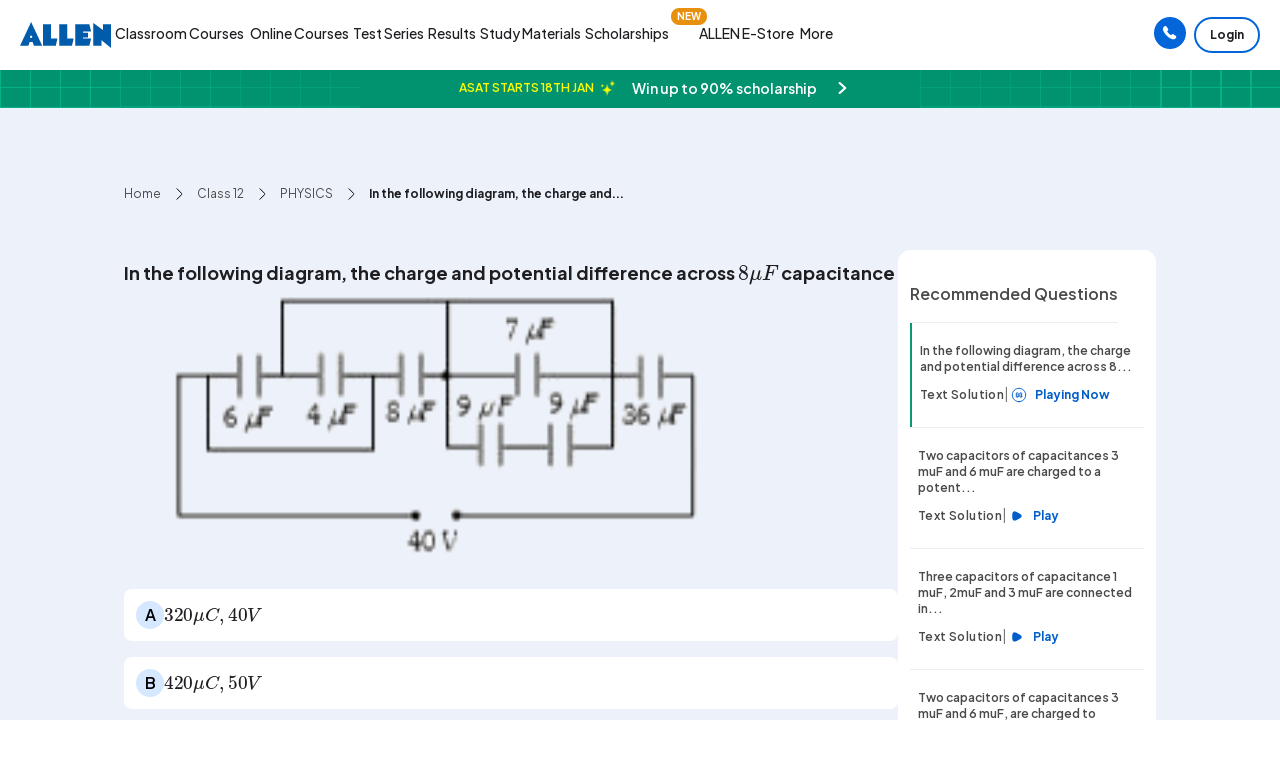

--- FILE ---
content_type: text/javascript
request_url: https://static.allen.in/_next/static/chunks/19619-c3c415b4a8f7b3dd.js
body_size: 7420
content:
!function(){try{var e="undefined"!=typeof window?window:"undefined"!=typeof global?global:"undefined"!=typeof self?self:{},t=(new e.Error).stack;t&&(e._sentryDebugIds=e._sentryDebugIds||{},e._sentryDebugIds[t]="b331296b-7aa8-4950-9184-ff75949111bc",e._sentryDebugIdIdentifier="sentry-dbid-b331296b-7aa8-4950-9184-ff75949111bc")}catch(e){}}();"use strict";(self.webpackChunk_N_E=self.webpackChunk_N_E||[]).push([[19619],{19619:(e,t,n)=>{n.d(t,{A:()=>X});var r=n(83779),o=n(35898),i=n(7620),l=n(75928),s=n(57882),a=n(23301),u=n(79138),d=n(85188),c=n(54568);function f(e){let t=[],n=[];return Array.from(e.querySelectorAll('input,select,textarea,a[href],button,[tabindex],audio[controls],video[controls],[contenteditable]:not([contenteditable="false"])')).forEach((e,r)=>{let o=function(e){let t=parseInt(e.getAttribute("tabindex")||"",10);return Number.isNaN(t)?"true"===e.contentEditable||("AUDIO"===e.nodeName||"VIDEO"===e.nodeName||"DETAILS"===e.nodeName)&&null===e.getAttribute("tabindex")?0:e.tabIndex:t}(e);-1===o||e.disabled||"INPUT"===e.tagName&&"hidden"===e.type||function(e){if("INPUT"!==e.tagName||"radio"!==e.type||!e.name)return!1;let t=t=>e.ownerDocument.querySelector('input[type="radio"]'.concat(t)),n=t('[name="'.concat(e.name,'"]:checked'));return n||(n=t('[name="'.concat(e.name,'"]'))),n!==e}(e)||(0===o?t.push(e):n.push({documentOrder:r,tabIndex:o,node:e}))}),n.sort((e,t)=>e.tabIndex===t.tabIndex?e.documentOrder-t.documentOrder:e.tabIndex-t.tabIndex).map(e=>e.node).concat(t)}function p(){return!0}let h=function(e){let{children:t,disableAutoFocus:n=!1,disableEnforceFocus:r=!1,disableRestoreFocus:o=!1,getTabbable:l=f,isEnabled:s=p,open:a}=e,h=i.useRef(!1),m=i.useRef(null),v=i.useRef(null),E=i.useRef(null),A=i.useRef(null),b=i.useRef(!1),y=i.useRef(null),x=(0,u.A)(t.ref,y),g=i.useRef(null);i.useEffect(()=>{a&&y.current&&(b.current=!n)},[n,a]),i.useEffect(()=>{if(!a||!y.current)return;let e=(0,d.A)(y.current);return!y.current.contains(e.activeElement)&&(y.current.hasAttribute("tabIndex")||y.current.setAttribute("tabIndex","-1"),b.current&&y.current.focus()),()=>{o||(E.current&&E.current.focus&&(h.current=!0,E.current.focus()),E.current=null)}},[a]),i.useEffect(()=>{if(!a||!y.current)return;let e=(0,d.A)(y.current),t=t=>{g.current=t,!r&&s()&&"Tab"===t.key&&e.activeElement===y.current&&t.shiftKey&&(h.current=!0,v.current&&v.current.focus())},n=()=>{let t=y.current;if(null===t)return;if(!e.hasFocus()||!s()||h.current){h.current=!1;return}if(t.contains(e.activeElement)||r&&e.activeElement!==m.current&&e.activeElement!==v.current)return;if(e.activeElement!==A.current)A.current=null;else if(null!==A.current)return;if(!b.current)return;let n=[];if((e.activeElement===m.current||e.activeElement===v.current)&&(n=l(y.current)),n.length>0){var o,i;let e=!!((null==(o=g.current)?void 0:o.shiftKey)&&(null==(i=g.current)?void 0:i.key)==="Tab"),t=n[0],r=n[n.length-1];"string"!=typeof t&&"string"!=typeof r&&(e?r.focus():t.focus())}else t.focus()};e.addEventListener("focusin",n),e.addEventListener("keydown",t,!0);let o=setInterval(()=>{e.activeElement&&"BODY"===e.activeElement.tagName&&n()},50);return()=>{clearInterval(o),e.removeEventListener("focusin",n),e.removeEventListener("keydown",t,!0)}},[n,r,o,s,a,l]);let k=e=>{null===E.current&&(E.current=e.relatedTarget),b.current=!0};return(0,c.jsxs)(i.Fragment,{children:[(0,c.jsx)("div",{tabIndex:a?0:-1,onFocus:k,ref:m,"data-testid":"sentinelStart"}),i.cloneElement(t,{ref:x,onFocus:e=>{null===E.current&&(E.current=e.relatedTarget),b.current=!0,A.current=e.target;let n=t.props.onFocus;n&&n(e)}}),(0,c.jsx)("div",{tabIndex:a?0:-1,onFocus:k,ref:v,"data-testid":"sentinelEnd"})]})};var m=n(60844),v=n(61993),E=n(91507),A=n(24139),b=n(58994),y=n(27787),x=n(97901);let g=["addEndListener","appear","children","easing","in","onEnter","onEntered","onEntering","onExit","onExited","onExiting","style","timeout","TransitionComponent"],k={entering:{opacity:1},entered:{opacity:1}},R=i.forwardRef(function(e,t){let n=(0,b.A)(),l={enter:n.transitions.duration.enteringScreen,exit:n.transitions.duration.leavingScreen},{addEndListener:s,appear:a=!0,children:u,easing:d,in:f,onEnter:p,onEntered:h,onEntering:m,onExit:v,onExited:E,onExiting:R,style:T,timeout:N=l,TransitionComponent:S=A.Ay}=e,C=(0,r.A)(e,g),O=i.useRef(null),w=(0,x.A)(O,u.ref,t),P=e=>t=>{if(e){let n=O.current;void 0===t?e(n):e(n,t)}},I=P(m),M=P((e,t)=>{(0,y.q)(e);let r=(0,y.c)({style:T,timeout:N,easing:d},{mode:"enter"});e.style.webkitTransition=n.transitions.create("opacity",r),e.style.transition=n.transitions.create("opacity",r),p&&p(e,t)}),D=P(h),j=P(R),L=P(e=>{let t=(0,y.c)({style:T,timeout:N,easing:d},{mode:"exit"});e.style.webkitTransition=n.transitions.create("opacity",t),e.style.transition=n.transitions.create("opacity",t),v&&v(e)}),F=P(E);return(0,c.jsx)(S,(0,o.A)({appear:a,in:f,nodeRef:O,onEnter:M,onEntered:D,onEntering:I,onExit:L,onExited:F,onExiting:j,addEndListener:e=>{s&&s(O.current,e)},timeout:N},C,{children:(e,t)=>i.cloneElement(u,(0,o.A)({style:(0,o.A)({opacity:0,visibility:"exited"!==e||f?void 0:"hidden"},k[e],T,u.props.style),ref:w},t))}))});var T=n(16604),N=n(2456);function S(e){return(0,N.Ay)("MuiBackdrop",e)}(0,T.A)("MuiBackdrop",["root","invisible"]);let C=["children","className","component","components","componentsProps","invisible","open","slotProps","slots","TransitionComponent","transitionDuration"],O=e=>{let{classes:t,invisible:n}=e;return(0,s.A)({root:["root",n&&"invisible"]},S,t)},w=(0,v.Ay)("div",{name:"MuiBackdrop",slot:"Root",overridesResolver:(e,t)=>{let{ownerState:n}=e;return[t.root,n.invisible&&t.invisible]}})(e=>{let{ownerState:t}=e;return(0,o.A)({position:"fixed",display:"flex",alignItems:"center",justifyContent:"center",right:0,bottom:0,top:0,left:0,backgroundColor:"rgba(0, 0, 0, 0.5)",WebkitTapHighlightColor:"transparent"},t.invisible&&{backgroundColor:"transparent"})}),P=i.forwardRef(function(e,t){var n,i,s;let a=(0,E.b)({props:e,name:"MuiBackdrop"}),{children:u,className:d,component:f="div",components:p={},componentsProps:h={},invisible:m=!1,open:v,slotProps:A={},slots:b={},TransitionComponent:y=R,transitionDuration:x}=a,g=(0,r.A)(a,C),k=(0,o.A)({},a,{component:f,invisible:m}),T=O(k),N=null!=(n=A.root)?n:h.root;return(0,c.jsx)(y,(0,o.A)({in:v,timeout:x},g,{children:(0,c.jsx)(w,(0,o.A)({"aria-hidden":!0},N,{as:null!=(i=null!=(s=b.root)?s:p.Root)?i:f,className:(0,l.A)(T.root,d,null==N?void 0:N.className),ownerState:(0,o.A)({},k,null==N?void 0:N.ownerState),classes:T,ref:t,children:u}))}))});var I=n(4746);function M(...e){return e.reduce((e,t)=>null==t?e:function(...n){e.apply(this,n),t.apply(this,n)},()=>{})}var D=n(86238),j=n(33388),L=n(31044);function F(e,t){t?e.setAttribute("aria-hidden","true"):e.removeAttribute("aria-hidden")}function B(e){return parseInt((0,j.A)(e).getComputedStyle(e).paddingRight,10)||0}function _(e,t,n,r,o){let i=[t,n,...r];[].forEach.call(e.children,e=>{let t=-1===i.indexOf(e),n=!function(e){let t=-1!==["TEMPLATE","SCRIPT","STYLE","LINK","MAP","META","NOSCRIPT","PICTURE","COL","COLGROUP","PARAM","SLOT","SOURCE","TRACK"].indexOf(e.tagName),n="INPUT"===e.tagName&&"hidden"===e.getAttribute("type");return t||n}(e);t&&n&&F(e,o)})}function U(e,t){let n=-1;return e.some((e,r)=>!!t(e)&&(n=r,!0)),n}class K{add(e,t){let n=this.modals.indexOf(e);if(-1!==n)return n;n=this.modals.length,this.modals.push(e),e.modalRef&&F(e.modalRef,!1);let r=function(e){let t=[];return[].forEach.call(e.children,e=>{"true"===e.getAttribute("aria-hidden")&&t.push(e)}),t}(t);_(t,e.mount,e.modalRef,r,!0);let o=U(this.containers,e=>e.container===t);return -1!==o?this.containers[o].modals.push(e):this.containers.push({modals:[e],container:t,restore:null,hiddenSiblings:r}),n}mount(e,t){let n=U(this.containers,t=>-1!==t.modals.indexOf(e)),r=this.containers[n];r.restore||(r.restore=function(e,t){let n=[],r=e.container;if(!t.disableScrollLock){let e;if(function(e){let t=(0,d.A)(e);return t.body===e?(0,j.A)(e).innerWidth>t.documentElement.clientWidth:e.scrollHeight>e.clientHeight}(r)){let e=(0,L.A)((0,d.A)(r));n.push({value:r.style.paddingRight,property:"padding-right",el:r}),r.style.paddingRight="".concat(B(r)+e,"px");let t=(0,d.A)(r).querySelectorAll(".mui-fixed");[].forEach.call(t,t=>{n.push({value:t.style.paddingRight,property:"padding-right",el:t}),t.style.paddingRight="".concat(B(t)+e,"px")})}if(r.parentNode instanceof DocumentFragment)e=(0,d.A)(r).body;else{let t=r.parentElement,n=(0,j.A)(r);e=(null==t?void 0:t.nodeName)==="HTML"&&"scroll"===n.getComputedStyle(t).overflowY?t:r}n.push({value:e.style.overflow,property:"overflow",el:e},{value:e.style.overflowX,property:"overflow-x",el:e},{value:e.style.overflowY,property:"overflow-y",el:e}),e.style.overflow="hidden"}return()=>{n.forEach(e=>{let{value:t,el:n,property:r}=e;t?n.style.setProperty(r,t):n.style.removeProperty(r)})}}(r,t))}remove(e){let t=!(arguments.length>1)||void 0===arguments[1]||arguments[1],n=this.modals.indexOf(e);if(-1===n)return n;let r=U(this.containers,t=>-1!==t.modals.indexOf(e)),o=this.containers[r];if(o.modals.splice(o.modals.indexOf(e),1),this.modals.splice(n,1),0===o.modals.length)o.restore&&o.restore(),e.modalRef&&F(e.modalRef,t),_(o.container,e.mount,e.modalRef,o.hiddenSiblings,!1),this.containers.splice(r,1);else{let e=o.modals[o.modals.length-1];e.modalRef&&F(e.modalRef,!1)}return n}isTopModal(e){return this.modals.length>0&&this.modals[this.modals.length-1]===e}constructor(){this.containers=void 0,this.modals=void 0,this.modals=[],this.containers=[]}}let W=new K,q=function(e){let{container:t,disableEscapeKeyDown:n=!1,disableScrollLock:r=!1,manager:l=W,closeAfterTransition:s=!1,onTransitionEnter:a,onTransitionExited:c,children:f,onClose:p,open:h,rootRef:m}=e,v=i.useRef({}),E=i.useRef(null),A=i.useRef(null),b=(0,u.A)(A,m),[y,x]=i.useState(!h),g=!!f&&f.props.hasOwnProperty("in"),k=!0;("false"===e["aria-hidden"]||!1===e["aria-hidden"])&&(k=!1);let R=()=>(0,d.A)(E.current),T=()=>(v.current.modalRef=A.current,v.current.mount=E.current,v.current),N=()=>{l.mount(T(),{disableScrollLock:r}),A.current&&(A.current.scrollTop=0)},S=(0,I.A)(()=>{let e=("function"==typeof t?t():t)||R().body;l.add(T(),e),A.current&&N()}),C=i.useCallback(()=>l.isTopModal(T()),[l]),O=(0,I.A)(e=>{E.current=e,e&&(h&&C()?N():A.current&&F(A.current,k))}),w=i.useCallback(()=>{l.remove(T(),k)},[k,l]);i.useEffect(()=>()=>{w()},[w]),i.useEffect(()=>{h?S():g&&s||w()},[h,w,g,s,S]);let P=e=>t=>{var r;null==(r=e.onKeyDown)||r.call(e,t),"Escape"===t.key&&229!==t.which&&C()&&!n&&(t.stopPropagation(),p&&p(t,"escapeKeyDown"))},j=e=>t=>{var n;null==(n=e.onClick)||n.call(e,t),t.target===t.currentTarget&&p&&p(t,"backdropClick")};return{getRootProps:function(){let t=arguments.length>0&&void 0!==arguments[0]?arguments[0]:{},n=(0,D.A)(e);delete n.onTransitionEnter,delete n.onTransitionExited;let r=(0,o.A)({},n,t);return(0,o.A)({role:"presentation"},r,{onKeyDown:P(r),ref:b})},getBackdropProps:function(){let e=arguments.length>0&&void 0!==arguments[0]?arguments[0]:{};return(0,o.A)({"aria-hidden":!0},e,{onClick:j(e),open:h})},getTransitionProps:()=>({onEnter:M(()=>{x(!1),a&&a()},null==f?void 0:f.props.onEnter),onExited:M(()=>{x(!0),c&&c(),s&&w()},null==f?void 0:f.props.onExited)}),rootRef:b,portalRef:O,isTopModal:C,exited:y,hasTransition:g}};function H(e){return(0,N.Ay)("MuiModal",e)}(0,T.A)("MuiModal",["root","hidden","backdrop"]);let V=["BackdropComponent","BackdropProps","classes","className","closeAfterTransition","children","container","component","components","componentsProps","disableAutoFocus","disableEnforceFocus","disableEscapeKeyDown","disablePortal","disableRestoreFocus","disableScrollLock","hideBackdrop","keepMounted","onBackdropClick","onClose","onTransitionEnter","onTransitionExited","open","slotProps","slots","theme"],Y=e=>{let{open:t,exited:n,classes:r}=e;return(0,s.A)({root:["root",!t&&n&&"hidden"],backdrop:["backdrop"]},H,r)},z=(0,v.Ay)("div",{name:"MuiModal",slot:"Root",overridesResolver:(e,t)=>{let{ownerState:n}=e;return[t.root,!n.open&&n.exited&&t.hidden]}})(e=>{let{theme:t,ownerState:n}=e;return(0,o.A)({position:"fixed",zIndex:(t.vars||t).zIndex.modal,right:0,bottom:0,top:0,left:0},!n.open&&n.exited&&{visibility:"hidden"})}),G=(0,v.Ay)(P,{name:"MuiModal",slot:"Backdrop",overridesResolver:(e,t)=>t.backdrop})({zIndex:-1}),X=i.forwardRef(function(e,t){var n,s,u,d,f,p;let v=(0,E.b)({name:"MuiModal",props:e}),{BackdropComponent:A=G,BackdropProps:b,className:y,closeAfterTransition:x=!1,children:g,container:k,component:R,components:T={},componentsProps:N={},disableAutoFocus:S=!1,disableEnforceFocus:C=!1,disableEscapeKeyDown:O=!1,disablePortal:w=!1,disableRestoreFocus:P=!1,disableScrollLock:I=!1,hideBackdrop:M=!1,keepMounted:D=!1,onBackdropClick:j,open:L,slotProps:F,slots:B}=v,_=(0,r.A)(v,V),U=(0,o.A)({},v,{closeAfterTransition:x,disableAutoFocus:S,disableEnforceFocus:C,disableEscapeKeyDown:O,disablePortal:w,disableRestoreFocus:P,disableScrollLock:I,hideBackdrop:M,keepMounted:D}),{getRootProps:K,getBackdropProps:W,getTransitionProps:H,portalRef:X,isTopModal:Z,exited:J,hasTransition:Q}=q((0,o.A)({},U,{rootRef:t})),$=(0,o.A)({},U,{exited:J}),ee=Y($),et={};if(void 0===g.props.tabIndex&&(et.tabIndex="-1"),Q){let{onEnter:e,onExited:t}=H();et.onEnter=e,et.onExited=t}let en=null!=(n=null!=(s=null==B?void 0:B.root)?s:T.Root)?n:z,er=null!=(u=null!=(d=null==B?void 0:B.backdrop)?d:T.Backdrop)?u:A,eo=null!=(f=null==F?void 0:F.root)?f:N.root,ei=null!=(p=null==F?void 0:F.backdrop)?p:N.backdrop,el=(0,a.A)({elementType:en,externalSlotProps:eo,externalForwardedProps:_,getSlotProps:K,additionalProps:{ref:t,as:R},ownerState:$,className:(0,l.A)(y,null==eo?void 0:eo.className,null==ee?void 0:ee.root,!$.open&&$.exited&&(null==ee?void 0:ee.hidden))}),es=(0,a.A)({elementType:er,externalSlotProps:ei,additionalProps:b,getSlotProps:e=>W((0,o.A)({},e,{onClick:t=>{j&&j(t),null!=e&&e.onClick&&e.onClick(t)}})),className:(0,l.A)(null==ei?void 0:ei.className,null==b?void 0:b.className,null==ee?void 0:ee.backdrop),ownerState:$});return D||L||Q&&!J?(0,c.jsx)(m.A,{ref:X,container:k,disablePortal:w,children:(0,c.jsxs)(en,(0,o.A)({},el,{children:[!M&&A?(0,c.jsx)(er,(0,o.A)({},es)):null,(0,c.jsx)(h,{disableEnforceFocus:C,disableAutoFocus:S,disableRestoreFocus:P,isEnabled:Z,open:L,children:i.cloneElement(g,et)})]}))}):null})},60844:(e,t,n)=>{n.d(t,{A:()=>u});var r=n(7620),o=n(97509),i=n(79138),l=n(50008),s=n(46292),a=n(54568);let u=r.forwardRef(function(e,t){let{children:n,container:u,disablePortal:d=!1}=e,[c,f]=r.useState(null),p=(0,i.A)(r.isValidElement(n)?n.ref:null,t);return((0,l.A)(()=>{!d&&f(("function"==typeof u?u():u)||document.body)},[u,d]),(0,l.A)(()=>{if(c&&!d)return(0,s.A)(t,c),()=>{(0,s.A)(t,null)}},[t,c,d]),d)?r.isValidElement(n)?r.cloneElement(n,{ref:p}):(0,a.jsx)(r.Fragment,{children:n}):(0,a.jsx)(r.Fragment,{children:c?o.createPortal(n,c):c})})},58994:(e,t,n)=>{n.d(t,{A:()=>l}),n(7620);var r=n(3591),o=n(1788),i=n(24073);function l(){let e=(0,r.A)(o.A);return e[i.A]||e}},27787:(e,t,n)=>{n.d(t,{c:()=>o,q:()=>r});let r=e=>e.scrollTop;function o(e,t){var n,r;let{timeout:o,easing:i,style:l={}}=e;return{duration:null!=(n=l.transitionDuration)?n:"number"==typeof o?o:o[t.mode]||0,easing:null!=(r=l.transitionTimingFunction)?r:"object"==typeof i?i[t.mode]:i,delay:l.transitionDelay}}},97901:(e,t,n)=>{n.d(t,{A:()=>r});let r=n(79138).A},3591:(e,t,n)=>{n.d(t,{A:()=>a});var r=n(31041),o=n(7620),i=n(69445);let l=function(){let e=arguments.length>0&&void 0!==arguments[0]?arguments[0]:null,t=o.useContext(i.T);return t&&0!==Object.keys(t).length?t:e},s=(0,r.A)(),a=function(){let e=arguments.length>0&&void 0!==arguments[0]?arguments[0]:s;return l(e)}},73118:(e,t,n)=>{n.d(t,{A:()=>i});var r=n(35898),o=n(68788);let i=function(e,t,n){return void 0===e||(0,o.A)(e)?t:(0,r.A)({},t,{ownerState:(0,r.A)({},t.ownerState,n)})}},86238:(e,t,n)=>{n.d(t,{A:()=>r});let r=function(e,t=[]){if(void 0===e)return{};let n={};return Object.keys(e).filter(n=>n.match(/^on[A-Z]/)&&"function"==typeof e[n]&&!t.includes(n)).forEach(t=>{n[t]=e[t]}),n}},31044:(e,t,n)=>{n.d(t,{A:()=>r});function r(e){let t=e.documentElement.clientWidth;return Math.abs(window.innerWidth-t)}},68788:(e,t,n)=>{n.d(t,{A:()=>r});let r=function(e){return"string"==typeof e}},85188:(e,t,n)=>{n.d(t,{A:()=>r});function r(e){return e&&e.ownerDocument||document}},33388:(e,t,n)=>{n.d(t,{A:()=>o});var r=n(85188);function o(e){return(0,r.A)(e).defaultView||window}},46292:(e,t,n)=>{n.d(t,{A:()=>r});function r(e,t){"function"==typeof e?e(t):e&&(e.current=t)}},50008:(e,t,n)=>{n.d(t,{A:()=>o});var r=n(7620);let o="undefined"!=typeof window?r.useLayoutEffect:r.useEffect},4746:(e,t,n)=>{n.d(t,{A:()=>i});var r=n(7620),o=n(50008);let i=function(e){let t=r.useRef(e);return(0,o.A)(()=>{t.current=e}),r.useRef(function(){for(var e=arguments.length,n=Array(e),r=0;r<e;r++)n[r]=arguments[r];return(0,t.current)(...n)}).current}},79138:(e,t,n)=>{n.d(t,{A:()=>i});var r=n(7620),o=n(46292);function i(){for(var e=arguments.length,t=Array(e),n=0;n<e;n++)t[n]=arguments[n];return r.useMemo(()=>t.every(e=>null==e)?null:e=>{t.forEach(t=>{(0,o.A)(t,e)})},t)}},23301:(e,t,n)=>{n.d(t,{A:()=>f});var r=n(35898),o=n(83779),i=n(79138),l=n(73118),s=n(75928),a=n(86238);let u=function(e){if(void 0===e)return{};let t={};return Object.keys(e).filter(t=>!(t.match(/^on[A-Z]/)&&"function"==typeof e[t])).forEach(n=>{t[n]=e[n]}),t},d=function(e){let{getSlotProps:t,additionalProps:n,externalSlotProps:o,externalForwardedProps:i,className:l}=e;if(!t){let e=(0,s.A)(null==n?void 0:n.className,l,null==i?void 0:i.className,null==o?void 0:o.className),t=(0,r.A)({},null==n?void 0:n.style,null==i?void 0:i.style,null==o?void 0:o.style),a=(0,r.A)({},n,i,o);return e.length>0&&(a.className=e),Object.keys(t).length>0&&(a.style=t),{props:a,internalRef:void 0}}let d=(0,a.A)((0,r.A)({},i,o)),c=u(o),f=u(i),p=t(d),h=(0,s.A)(null==p?void 0:p.className,null==n?void 0:n.className,l,null==i?void 0:i.className,null==o?void 0:o.className),m=(0,r.A)({},null==p?void 0:p.style,null==n?void 0:n.style,null==i?void 0:i.style,null==o?void 0:o.style),v=(0,r.A)({},p,n,f,c);return h.length>0&&(v.className=h),Object.keys(m).length>0&&(v.style=m),{props:v,internalRef:p.ref}},c=["elementType","externalSlotProps","ownerState","skipResolvingSlotProps"],f=function(e){var t;let{elementType:n,externalSlotProps:s,ownerState:a,skipResolvingSlotProps:u=!1}=e,f=(0,o.A)(e,c),p=u?{}:"function"==typeof s?s(a,void 0):s,{props:h,internalRef:m}=d((0,r.A)({},f,{externalSlotProps:p})),v=(0,i.A)(m,null==p?void 0:p.ref,null==(t=e.additionalProps)?void 0:t.ref);return(0,l.A)(n,(0,r.A)({},h,{ref:v}),a)}},24139:(e,t,n)=>{n.d(t,{Ay:()=>v});var r=n(83779),o=n(39506),i=n(7620),l=n(97509);let s={disabled:!1};var a=n(8656),u="unmounted",d="exited",c="entering",f="entered",p="exiting",h=function(e){function t(t,n){r=e.call(this,t,n)||this;var r,o,i=n&&!n.isMounting?t.enter:t.appear;return r.appearStatus=null,t.in?i?(o=d,r.appearStatus=c):o=f:o=t.unmountOnExit||t.mountOnEnter?u:d,r.state={status:o},r.nextCallback=null,r}(0,o.A)(t,e),t.getDerivedStateFromProps=function(e,t){return e.in&&t.status===u?{status:d}:null};var n=t.prototype;return n.componentDidMount=function(){this.updateStatus(!0,this.appearStatus)},n.componentDidUpdate=function(e){var t=null;if(e!==this.props){var n=this.state.status;this.props.in?n!==c&&n!==f&&(t=c):(n===c||n===f)&&(t=p)}this.updateStatus(!1,t)},n.componentWillUnmount=function(){this.cancelNextCallback()},n.getTimeouts=function(){var e,t,n,r=this.props.timeout;return e=t=n=r,null!=r&&"number"!=typeof r&&(e=r.exit,t=r.enter,n=void 0!==r.appear?r.appear:t),{exit:e,enter:t,appear:n}},n.updateStatus=function(e,t){if(void 0===e&&(e=!1),null!==t){if(this.cancelNextCallback(),t===c){if(this.props.unmountOnExit||this.props.mountOnEnter){var n=this.props.nodeRef?this.props.nodeRef.current:l.findDOMNode(this);n&&n.scrollTop}this.performEnter(e)}else this.performExit()}else this.props.unmountOnExit&&this.state.status===d&&this.setState({status:u})},n.performEnter=function(e){var t=this,n=this.props.enter,r=this.context?this.context.isMounting:e,o=this.props.nodeRef?[r]:[l.findDOMNode(this),r],i=o[0],a=o[1],u=this.getTimeouts(),d=r?u.appear:u.enter;if(!e&&!n||s.disabled){this.safeSetState({status:f},function(){t.props.onEntered(i)});return}this.props.onEnter(i,a),this.safeSetState({status:c},function(){t.props.onEntering(i,a),t.onTransitionEnd(d,function(){t.safeSetState({status:f},function(){t.props.onEntered(i,a)})})})},n.performExit=function(){var e=this,t=this.props.exit,n=this.getTimeouts(),r=this.props.nodeRef?void 0:l.findDOMNode(this);if(!t||s.disabled){this.safeSetState({status:d},function(){e.props.onExited(r)});return}this.props.onExit(r),this.safeSetState({status:p},function(){e.props.onExiting(r),e.onTransitionEnd(n.exit,function(){e.safeSetState({status:d},function(){e.props.onExited(r)})})})},n.cancelNextCallback=function(){null!==this.nextCallback&&(this.nextCallback.cancel(),this.nextCallback=null)},n.safeSetState=function(e,t){t=this.setNextCallback(t),this.setState(e,t)},n.setNextCallback=function(e){var t=this,n=!0;return this.nextCallback=function(r){n&&(n=!1,t.nextCallback=null,e(r))},this.nextCallback.cancel=function(){n=!1},this.nextCallback},n.onTransitionEnd=function(e,t){this.setNextCallback(t);var n=this.props.nodeRef?this.props.nodeRef.current:l.findDOMNode(this),r=null==e&&!this.props.addEndListener;if(!n||r){setTimeout(this.nextCallback,0);return}if(this.props.addEndListener){var o=this.props.nodeRef?[this.nextCallback]:[n,this.nextCallback],i=o[0],s=o[1];this.props.addEndListener(i,s)}null!=e&&setTimeout(this.nextCallback,e)},n.render=function(){var e=this.state.status;if(e===u)return null;var t=this.props,n=t.children,o=(t.in,t.mountOnEnter,t.unmountOnExit,t.appear,t.enter,t.exit,t.timeout,t.addEndListener,t.onEnter,t.onEntering,t.onEntered,t.onExit,t.onExiting,t.onExited,t.nodeRef,(0,r.A)(t,["children","in","mountOnEnter","unmountOnExit","appear","enter","exit","timeout","addEndListener","onEnter","onEntering","onEntered","onExit","onExiting","onExited","nodeRef"]));return i.createElement(a.A.Provider,{value:null},"function"==typeof n?n(e,o):i.cloneElement(i.Children.only(n),o))},t}(i.Component);function m(){}h.contextType=a.A,h.propTypes={},h.defaultProps={in:!1,mountOnEnter:!1,unmountOnExit:!1,appear:!1,enter:!0,exit:!0,onEnter:m,onEntering:m,onEntered:m,onExit:m,onExiting:m,onExited:m},h.UNMOUNTED=u,h.EXITED=d,h.ENTERING=c,h.ENTERED=f,h.EXITING=p;let v=h},8656:(e,t,n)=>{n.d(t,{A:()=>r});let r=n(7620).createContext(null)},39506:(e,t,n)=>{function r(e,t){return(r=Object.setPrototypeOf?Object.setPrototypeOf.bind():function(e,t){return e.__proto__=t,e})(e,t)}function o(e,t){e.prototype=Object.create(t.prototype),e.prototype.constructor=e,r(e,t)}n.d(t,{A:()=>o})}}]);
//# sourceMappingURL=19619-c3c415b4a8f7b3dd.js.map

--- FILE ---
content_type: text/x-component
request_url: https://allen.in/asat?utm_source=top_sticky&utm_medium=org_allen_dn_qna&utm_campaign=org_asat_online_2026&_rsc=mtj0m
body_size: 220
content:
0:{"b":"EIWaupr-0P70whtOCNy5W","f":[["children","(with-header)",["(with-header)",{"children":[["slug","asat","oc"],{"children":["__PAGE__?{\"utm_source\":\"top_sticky\",\"utm_medium\":\"org_allen_dn_qna\",\"utm_campaign\":\"org_asat_online_2026\",\"__DT__\":\"web\",\"__VID__\":\"1d0b3acc-876c-45b8-a7ba-65a27178f8dd\",\"__UA__\":\"Mozilla/5.0 (Macintosh; Intel Mac OS X 10_15_7) AppleWebKit/537.36 (KHTML, like Gecko) Chrome/131.0.0.0 Safari/537.36; ClaudeBot/1.0; +claudebot@anthropic.com)\",\"__ENV__\":\"production\",\"__LANG__\":\"en\"}",{}]}]},"$undefined","$undefined",true],null,null,false]],"S":false}


--- FILE ---
content_type: text/javascript
request_url: https://static.allen.in/_next/static/chunks/8061.b8fdf2bdb465dc63.js
body_size: 768
content:
!function(){try{var e="undefined"!=typeof window?window:"undefined"!=typeof global?global:"undefined"!=typeof self?self:{},n=(new e.Error).stack;n&&(e._sentryDebugIds=e._sentryDebugIds||{},e._sentryDebugIds[n]="8eb731f4-624c-48ab-a4e5-2fac19954559",e._sentryDebugIdIdentifier="sentry-dbid-8eb731f4-624c-48ab-a4e5-2fac19954559")}catch(e){}}();"use strict";(self.webpackChunk_N_E=self.webpackChunk_N_E||[]).push([[8061],{8061:(e,n,t)=>{t.r(n),t.d(n,{default:()=>f});var a=t(54568),o=t(97044),r=t(86998),i=t(7620),c=t(3885),s=t(92465),l=t(50580),d=t(38152);let f=e=>{let n=(0,o.wA)(),[t,f]=(0,i.useState)(!1),u=async a=>{if("share"==a&&!t){if((0,d.$)({event_name:l.b8.BUTTON_CLICK,event_properties:{current_screen:l.P$.DN_SOLUTION_PAGE,flow:"share_save",question_id:e.questionId,ocr_text:e.ocrText,ocr_text_clean:e.ocrTextClean,canonical_url:e.canonicalUrl,action:a}}),r.Fr){try{f(!0);let n="".concat(window.location.origin,"/dn/qna/").concat(e.questionId);await navigator.share({title:e.ocrText,text:e.ocrTextClean,url:n})}catch(e){console.warn("Share failed:",e)}finally{f(!1)}return}n((0,c.o3)({name:"SOCIAL_SHARE"}))}};return(0,a.jsx)("div",{className:"flex flex-nowrap  gap-8",children:(0,a.jsx)("button",{"w-max":!0,"whitespace-nowrap":!0,"py-1":!0,"leading-none":!0,"tracking-wide":!0,onClick:()=>void u("share"),disabled:t,className:"flex items-center gap-2 !text-xs font-bold ".concat(t?"cursor-not-allowed text-gray-400":"text-active"),children:(0,a.jsx)(s.o,{size:"medium",buttonType:"link",onClick:()=>void u("share"),text:t?"Sharing...":"Share",iconPosition:"left",isIcon:!0,isNameIcon:!0,iconName:"share",iconColor:"currentColor",disabled:t})})})}}}]);
//# sourceMappingURL=8061.b8fdf2bdb465dc63.js.map

--- FILE ---
content_type: text/javascript
request_url: https://static.allen.in/_next/static/chunks/72726-d448e50e77e29ea2.js
body_size: 25293
content:
!function(){try{var e="undefined"!=typeof window?window:"undefined"!=typeof global?global:"undefined"!=typeof self?self:{},t=(new e.Error).stack;t&&(e._sentryDebugIds=e._sentryDebugIds||{},e._sentryDebugIds[t]="3a7af4bb-4857-43d4-97ad-a7e9162cb0af",e._sentryDebugIdIdentifier="sentry-dbid-3a7af4bb-4857-43d4-97ad-a7e9162cb0af")}catch(e){}}();"use strict";(self.webpackChunk_N_E=self.webpackChunk_N_E||[]).push([[25026,26246,42688,65736,72726,80442],{82634:(e,t,o)=>{o.d(t,{default:()=>l});var a=o(54568),i=o(55453),r=o(5745),n=o(7620);let l=()=>{let{showGlobalLoader:e,hideGlobalLoader:t}=(0,i.nO)();return(0,n.useEffect)(()=>(e("page-load","DynamicPageLoaderFallback"),()=>{t("page-load","DynamicPageLoaderFallback")}),[e,t]),(0,a.jsx)(r.A,{})}},50580:(e,t,o)=>{o.d(t,{P$:()=>i,WZ:()=>n,b8:()=>a,bT:()=>l,wn:()=>r});let a={BANNER_CLICK:"banner_click",BANNER_CLICKED:"banner_clicked",BANNER_LOAD:"banner_loaded",BOTTOM_TAB_CLICK:"bottom_tab_clicked",BUTTON_CLICK:"button_clicked",CARD_CLICK:"card_clicked",CARD_LOAD:"card_loaded",DROPDOWN_CLICK:"dropdown_clicked",ERROR_SHOWN:"error_shown",FILTER_CLICK:"filter_clicked",FILTER_SECTION_OPEN:"filter_section_box_shown",QUICK_FILTER_CLICK:"quick_filter_clicked",FOOTER_LINK_CLICK:"footer_link_clicked",LINK_CLICK:"link_clicked",LOGIN_OTP_ERROR:"login_otp_error_shown",LOGIN_SUCCESS:"login_verify_otp_success",LOGIN_ERROR_SHOWN:"login_error_shown",NAV_BAR_CLICK:"web_top_nav_bar_clicked",NAV_BAR_SELECTION_CLICK:"nav_bar_selection_clicked",ONBOARDING_FAILED:"onboarding_failed",ONBOARDING_SUCCESS:"onboarding_success",PAGE_LOAD:"page_loaded",CHAT_SECTION_LOAD:"chat_section_load",DOUBT_LIST_LOAD:"doubt_list_load",SOMETHING_WENT_WRONG:"something_went_wrong_error",ADSAT_RESULT_LOADED:"adsat_result_loaded",DOUBT_SENT_TO_FACULTY:"doubt_sent_to_faculty",TOPIC_CLICK:"topic_clicked",TAB_CLICK:"tab_clicked",CONCEPT_CARD_RIGHT_NAVIGATED:"concept_card_right_navigated",CONCEPT_CARD_LEFT_NAVIGATED:"concept_card_left_navigated",CONCEPT_CARD_PAGE_LEFT_CLICK:"concept_card_page_left_click",CONCEPT_CARD_PAGE_RIGHT_CLICK:"concept_card_page_right_click",COPY_TEXT_CLICK:"copy_text_clicked",BOOKMARK_CLICKED:"bookmark_clicked",BOOKMARK_UNCLICKED:"bookmark_unclicked",BOTTOM_SHEET_LOAD:"bottom_sheet_load",ERROR_DATA:"Error Data",LOGIN_SUCCESS_USERNAME:"login_success",FORGOT_USERNAME_ERROR_SHOWN:"forgot_username_error_shown",FORGOT_PASSWORD_ERROR_SHOWN:"forgot_password_error_shown",RESET_PASSWORD_ERROR_SHOWN:"reset_password_error_shown",PASSWORD_CHANGE_SUCCESS:"password_change_success",WIDGET_LOAD:"widget_load",WIDGET_ACTION_ERROR:"WIDGET_ACTION_ERROR",OPTION_SELECTED:"option_selected",MARK_RESPONSE_SUCCESS:"mark_response_success",MARK_RESPONSE_FAILED:"mark_response_failed",ATTACHMENT_CLICKED:"attachment_clicked",FILTER_BUTTON_CLICK:"filter_button_clicked",DYNAMIC_POPUP_OPEN:"dynamic_popup_open",DYNAMIC_POPUP_CLOSED:"dynamic_popup_closed",QUESTION_LOAD:"question_load",QUESTION_SUBMIT:"question_submit",SURVEY_SUBMIT:"survey_submitted",VIDEO_CLICKED:"vod_clicked",PLAYLIST_BUTTON_CLICK:"playlist_button_clicked",DN_VIDEO_VIEW:"dn_video_view",DN_BANNER_CLICK:"dn_banner_click",DN_BANNER_50_VISIBLE:"dn_banner_50_visible",PROMO_STARTED:"promo_started",PROMO_SKIPPED:"promo_skipped",POSTROLL_VISIBLE:"postroll_visible",POSTROLL_CTA_CLICK:"postroll_cta_click",PROMO_CTA_CLICK:"promo_cta_click",PLAYER_PLAY_CLICK:"player_play_click",BOTTOMSHEET_LOADED:"bottomsheet_loaded",BOTTOMSHEET_CLOSED:"bottomsheet_closed",REPORT_ISSUE_SUBMITTED:"report_issue_submitted",CREATE_CART_SUCCESS:"create_cart_success",CREATE_CART_FAILED:"create_cart_failed",POPUP_LOAD:"popup_loaded",DRAWER_LOAD:"drawer_loaded",NOTIFICATION_SECTION_LOAD:"notification_section_loaded",CREATE_PROFILE_FAILED:"create_profile_failed",PASSWORDLESS_LOGIN_ERROR:"passwordless_login_error_shown",PASSWORDLESS_LOGIN_SUCCESS:"passwordless_login_success",CHALLAN_DOWNLOAD_FAILED:"challan_download_failed",GET_PROFILES_FAILED:"get_profiles_failed"},i={ASK_DOUBT:"askDoubt",DETAIL_SCREEN:"detailScreen",ERROR:"errorScreen",GET_STARTED:"getStarted",PREFERENCES:"preferencesScreen",PRIVACY_POLICY:"privacyPolicyScreen",REFUND_POLICY:"Refund Policy",PROFILE:"profile",CHECKOUT_SCREEN:"checkoutScreen",REVIEW_SCREEN:"reviewScreen",PREVIEW_SCREEN:"preview-doubt",HOMEWORK:"homework",TEST:"test",RANK_PREDICTOR:"rankPredictor",NEET_RANK_PREDICTOR:"NEET Rank Predictor 2024",CUSTOM_PRACTISE_LANDING_PAGE:"Custom Practise landing page",CUSTOM_PRACTISE_TOPIC_SELECTION:"Custom Practise topic selection",CUSTOM_PRACTISE_INPUTS_SELECTION:"Custom Practise inputs selection",JEE_ADVANCED_RANK_PREDICTOR:"JEE Advanced Rank Predictor 2024",BATCH_PREFERENCE_POPUP:"BATCH_PREFERENCE_POPUP",FORGOT_PASSWORD:"FORGOT_PASSWORD",SCREEN:"SCREEN",OTP_FORM:"OTP_FORM",USERNAME_LOGIN:"USERNAME_LOGIN",LOGIN:"login_form_screen",IB_CARD_LIST_TITLE:"Topic cards list",COUPONS_POPUP:"coupons_popup",ADSAT_PDP:"ADSAT product details page",PARENT_PAGE_SUCCESS:"parent-page-success",PARENT_PAGE_FAILURE:"parent-page-failure",DN_SOLUTION_PAGE:"DN_SOLUTION_PAGE",DYNAMIC_CHECKOUT_SCREEN:"Dynamic checkout page",STUDENT_REFUND:"Student Refund",PROFILE_SAVED_CART:"Saved Cart",PROFILE_ORDER:"Your Purchase",NEW_PROFILE_FORM:"New Profile Form",PROFILE_SELECTION:"Profile Selection"},r={PROFILE:"profile",ERROR_PAGE:"error_page",SCORE_BOOSTER:"Score Booster"},n={DOUBT_FILTER:"Doubt-Filter"},l={CUSTOM_PRACTISE:"Custom Practise",SCORE_BOOSTER:"Score booster",PASSWORDLESS_LOGIN:"passwordless login"}},85953:(e,t,o)=>{o.d(t,{$P:()=>a,As:()=>d,Kb:()=>r,Q1:()=>c,Qt:()=>T,Sk:()=>l,Tm:()=>n,aK:()=>i,f9:()=>p,gK:()=>E,iD:()=>v,o_:()=>_,vH:()=>s,xA:()=>u});let a=/^[6-9]\d{9}$/,i=/^[a-zA-Z\s]*$/,r=/^[0-9]*$/,n=/^(([^<>()[\]\\.,;:\s@"]+(\.[^<>()[\]\\.,;:\s@"]+)*)|.(".+"))@((\[[0-9]{1,3}\.[0-9]{1,3}\.[0-9]{1,3}\.[0-9]{1,3}\])|(([a-zA-Z\-0-9]+\.)+[a-zA-Z]{2,}))$/,l=/^12345\d{5}$/,s=/^\d{4}-\d{2}-\d{2}$/,d=/^\d{2}-\d{2}-\d{4}$/,u=/^image\/.*/,c=/^([a-zA-Z0-9_\-.]{3,})@((\[[0-9]{1,3}\.[0-9]{1,3}\.[0-9]{1,3}\.)|(([a-zA-Z0-9-]+\.)+))([a-zA-Z]{2,4}|[0-9]{1,3})(\]?)$/,p=/^\d{6}$/,E=/^\d+$/,_=/^(?=.{3,50}$)(?!.*\.\.)(?!.* {2})[a-zA-Z]{1,}[a-zA-Z. ]{1,}[a-zA-Z.]$/,v=/^(?=.*[A-Za-z])[A-Za-z0-9.,'\-/:]+(?:\s[A-Za-z0-9.,'\-/:]+)*$/,T=/^(?=.{3,30}$)(?=.*[A-Za-z])[A-Za-z0-9.,'\-/: ]+$/},89674:(e,t,o)=>{o.d(t,{D:()=>c,Gg:()=>v,Kj:()=>T,Nj:()=>R,OR:()=>O,Se:()=>E,T1:()=>I,Ti:()=>s,Zy:()=>p,aM:()=>d,bn:()=>N,eG:()=>A,fE:()=>m,i4:()=>h,lN:()=>g,q4:()=>u,rh:()=>S,vJ:()=>f,vv:()=>_});var a=o(71383),i=o(10231),r=o(88690),n=o(50702);o(40459);let l="QUEUED_ANALYTIC_EVENTS",s=()=>{var e;return(0,r.fU)()?"":null!==(e=window.location.pathname.split("/").at(-1))&&void 0!==e?e:""},d=e=>e&&e.pathname||"",u=e=>e?e.query:"";function c(e){return Math.ceil(e-e/1.18).toString()}function p(e){if(void 0!==e)return Math.floor(e/1.18)}function E(e){return e?String(100*Number(e)):"0"}function _(e){if(0!==e&&(!e||isNaN(e)))return"";let t=e.toString().split("."),o=t[0],a=t[1]||"",i=o.split("").reverse().map((e,t)=>3===t||5===t?e+",":e).reverse().join(""),r="".concat(i);return a&&(r="".concat(i,".").concat(a)),r}let v=async e=>{try{if(!e)return"";let t=new TextEncoder().encode(e),o=await crypto.subtle.digest("SHA-256",t);return Array.from(new Uint8Array(o)).map(e=>e.toString(16).padStart(2,"0")).join("")}catch(t){return(0,n.Md)("ERROR GENERATING SHA256 hash",t,{val:e},!0),""}},T=function(e,t){let o=arguments.length>2&&void 0!==arguments[2]?arguments[2]:"";if(!t||"object"!=typeof t||0===Object.keys(t).length)return"".concat(o).concat(e);let a=Object.keys(t).map(e=>"".concat(encodeURIComponent(e),"=").concat(encodeURIComponent(t[e]))).join("&"),i=e.includes("?")?"&":"?";return"".concat(o).concat(e).concat(i).concat(a)},m=e=>{let t=Object.fromEntries(new URLSearchParams(window.location.search));return(null==t?void 0:t[e])?null==t?void 0:t[e]:""},S=()=>{try{let e=JSON.parse(a.LocalStorage.get(l)||"[]")||[];Array.isArray(e)&&e.forEach(e=>{e.event_name&&e.event_properties&&(0,i.$)(e)})}catch(e){(0,n.Md)("ERROR_IN_EMITTING_QUEUED_EVENTS",e),console.log("Error in emitting queued events",e)}finally{a.LocalStorage.set(l,"[]")}},N=async e=>{let t={};for(let[o,a]of Object.entries(e))t[o]="","string"==typeof a&&(o.toLowerCase().includes("email")||o.toLowerCase().includes("mobile"))?t[o]=await v(a):t[o]=a;return t},f=e=>e.split(" ").join("_"),I=function(){let e=arguments.length>0&&void 0!==arguments[0]?arguments[0]:2e3;setTimeout(()=>{window.location.reload()},e)},A=()=>{"undefined"!=typeof document&&document.body&&document.body.scrollIntoView({behavior:"smooth",block:"start",inline:"nearest"})},R=(e,t)=>{let o=0;return e&&t&&e>0&&t>0&&(o=100*e/t),o};function h(){let e=arguments.length>0&&void 0!==arguments[0]?arguments[0]:"",t=arguments.length>1?arguments[1]:void 0,o=Object.keys(t);return o.length&&e?o.reduce((e,o)=>e.replaceAll("{{".concat(o,"}}"),t[o]),e):e}let g=e=>{let t={};for(let o in e)""!==e[o]&&(t[o]=e[o]);return t};function O(e){var t;let o=null==e?void 0:null===(t=e.match(/\d+/))||void 0===t?void 0:t[0];return o?parseInt(o,10):null}},16339:(e,t,o)=>{function a(e){if(!e)return r;let t=getComputedStyle(e);if("masonry"===t.gridTemplateRows||"masonry"===t.gridTemplateColumns)return r;let o=new ResizeObserver(()=>requestAnimationFrame(()=>i(e)));return o.observe(e),()=>o.disconnect()}o.d(t,{Z:()=>s,f:()=>a});let i=e=>{let t=Array.from(e.childNodes).filter(n);t.forEach(e=>{e.style.removeProperty("margin-top"),e.style.removeProperty("margin-left")});let o=getComputedStyle(e),a=l(e,"grid-template-columns","gridTemplateColumns"),i=a.split(" ").length,r=l(e,"grid-template-rows","gridTemplateRows"),s=r.split(" ").length;if("masonry"===r||"masonry"===a){if("masonry"===r){if(i<=1||t.length<=i)return;let e=parseFloat(o.rowGap);t.slice(i).forEach((o,a)=>{let{bottom:i}=t[a].getBoundingClientRect(),{top:r}=o.getBoundingClientRect();o.style.setProperty("margin-top","".concat(i+e-r,"px"))})}else{if(s<=1||t.length<=s)return;let e=parseFloat(o.columnGap);t.slice(s).forEach((o,a)=>{let{right:i}=t[a].getBoundingClientRect(),{left:r}=o.getBoundingClientRect();o.style.setProperty("margin-left","".concat(i+e-r,"px"))})}}},r=()=>{},n=e=>1===e.nodeType,l=(e,t,o)=>{let a=e.style[o],i=getComputedStyle(e)[o];return a||(()=>{for(let o of document.styleSheets){let a;try{a=o.cssRules}catch(e){continue}if(a){for(let o of a)if(o instanceof CSSStyleRule&&e.matches(o.selectorText)&&o.style.getPropertyValue(t))return!0}}return!1})()?i:"masonry"},s=()=>{let e=document.querySelectorAll(".grid-rows-\\[masonry\\]");e&&e.length>0&&e.forEach(e=>{let t=getComputedStyle(e);"masonry"!==t.gridTemplateRows&&"masonry"!==t.gridTemplateColumns&&i(e)})}},52706:(e,t,o)=>{o.d(t,{GR:()=>N,_$:()=>f,m1:()=>r});var a=o(59212),i=o(40459),r=function(e){return e.TAJ_UI="/taj-ui",e.LMM_UI="/content-platform",e.LIVE_UI="/live",e.LIVE_V2_UI="/live-v2",e}({});let n={production:"https://api.allen-live.in/",stage:"https://bff.allen-stage.in/",development:"https://bff-dev.allen-demo.in/"},l={production:"https://d12wsi6uy8fg6.cloudfront.net",stage:"https://d3049fb6g6jrk1.cloudfront.net",development:"https://d3049fb6g6jrk1.cloudfront.net"},s={production:"http://bff-layer.bff-layer/",stage:"https://bff.allen-stage.in/",development:"https://bff-dev.allen-demo.in/"},d={production:"wss://chat.allen-live.in/",stage:"wss://chat.allen-stage.in/",development:"wss://chat.allen-demo.in/"},u={production:"wss://sig.allen-live.in/",stage:"wss://sig.allen-stage.in/",development:"wss://sig.allen-demo.in/"},c={development:"https://allen-taj-ui.allen-demo.in",stage:"https://allen-taj-ui.allen-stage.in",production:"https://allen-taj-ui.allen-live.in"},p={development:"https://liveclass.allen-demo.in",stage:"https://liveclass.allen-stage.in",production:"https://liveclass.allen.in"},E={development:"https://liveclass-v2.allen-demo.in",stage:"https://liveclass-v2.allen-stage.in",production:"https://liveclass-v2.allen.in"},_={development:"https://web.allen-demo.in",stage:"https://web.allen-stage.in",production:"https://allen.in"},v={development:"https://lmm-content-platform.allen-demo.in",stage:"https://lmm-content-platform.allen-stage.in",production:"https://lmm-content-platform.allen.in"},T={development:"https://allen-static-cache-service.allen-demo.in",stage:"https://allen-static-cache-service.allen-stage.in",production:"https://allen-static-cache-service.allen-live.in"},m={development:"https://asset.allen-demo.in",stage:"https://asset.allen-stage.in",production:"https://asset.allen.in"},S={development:"https://assetpvt.allen-demo.in",stage:"https://assetpvt.allen-stage.in",production:"https://assetpvt.allen.in"},N=e=>{e&&void 0===window.NEXT_PUBLIC_FORCE_ENV&&(console.log("Setting env on window object:",e),window.NEXT_PUBLIC_FORCE_ENV=e)},f=function(){var e,t,o,r;let{isServer:N=!1}=arguments.length>0&&void 0!==arguments[0]?arguments[0]:{},f="production",I=function(e){switch(e){case a.o9.DEV:return"development";case a.o9.STAGE:return"stage";case a.o9.PROD:return"production"}}(function(){var e;let t=null!==(e=i.env.NEXT_PUBLIC_FORCE_ENV)&&void 0!==e?e:window.NEXT_PUBLIC_FORCE_ENV;if(t)switch(t){case a.o9.DEV:case"DEV":return a.o9.DEV;case a.o9.STAGE:case"STAGE":return a.o9.STAGE;case a.o9.PROD:case"PROD":return a.o9.PROD;default:console.warn("Invalid FORCE_ENV:",t)}}());I&&(f=I);let A=N?s[f]:n[f],R=d[f],h=u[f],g=l[f],O=T[f],D={"/taj-ui":null!==(e=i.env.NEXT_PUBLIC_TAJ_UI_DEPLOY_URL)&&void 0!==e?e:c[f],"/content-platform":null!==(t=i.env.NEXT_PUBLIC_LMM_UI_DEPLOY_URL)&&void 0!==t?t:v[f],"/live":null!==(o=i.env.NEXT_PUBLIC_LIVECLASS_DEPLOY_URL)&&void 0!==o?o:p[f],"/live-v2":null!==(r=i.env.NEXT_PUBLIC_LIVECLASS_DEPLOY_URL)&&void 0!==r?r:E[f]};return{API_BASE_URL:A,DN_VIDEO_DATA_BASE_URL:g,CHAT_SOCKET_BASE_URL:R,SIGNAL_SOCKET_BASE_URL:h,NODE_ENV:f,ENV_ENUM:function(e){switch(e){case"development":return a.o9.DEV;case"stage":return a.o9.STAGE;case"production":return a.o9.PROD}}(f),SERVER_BASE_URL:_[f],STATIC_CACHE_SERVICE_BASE_URL:O,SUB_MODULE_BASE_URL_MAP:D,ASSETS_BASE_URL:m[f],ASSETS_PRIVATE_BASE_URL:S[f]}}},52203:(e,t,o)=>{o.d(t,{N$:()=>l,bE:()=>s,iR:()=>d,rQ:()=>u});var a=o(66925),i=o(71383),r=o(88690),n=o(93476);let l=n.D.light,s=()=>{var e;if((0,r.fU)())return l;switch((null!==(e=null===i.LocalStorage||void 0===i.LocalStorage?void 0:i.LocalStorage.get("theme"))&&void 0!==e?e:l).toLowerCase()){case n.D.dark:return n.D.dark;case n.D.light:return n.D.light;default:return l}};function d(){var e,t,o,a,i;return(0,r.fU)()?"LIGHT":(null===n.D||void 0===n.D?void 0:null===(e=n.D.dark)||void 0===e?void 0:e.toString())===(null===(i=document)||void 0===i?void 0:null===(a=i.documentElement)||void 0===a?void 0:null===(o=a.style)||void 0===o?void 0:null===(t=o.getPropertyValue("color-scheme"))||void 0===t?void 0:t.trim())?"DARK":"LIGHT"}function u(e){let t=arguments.length>1&&void 0!==arguments[1]?arguments[1]:"LIGHT";t||(t=d());let o=(null!=e?e:"").toUpperCase();return Object.values(a.t).includes(o)?a.q[t][o]:a.q[t][a.t.PRIMARY]}},3854:(e,t,o)=>{o.d(t,{jR:()=>p,nD:()=>u,u:()=>c});var a=o(54568),i=o(7620),r=o(11711),n=o(50292),l=o.n(n),s=o(90205);let d=(0,i.createContext)(null),u=e=>{let{children:t,open:o,icon:r,showIcon:n,disabled:u,className:c,...p}=e,[E,_]=(0,i.useState)(o),v=(0,i.useCallback)(()=>{_(e=>!e)},[]);(0,i.useEffect)(()=>{_(o)},[o]);let T=(0,i.useMemo)(()=>({open:E,icon:r,disabled:u,toggleOpen:v,showIcon:n}),[E,r,u,v,n]),m=(0,i.useMemo)(()=>(0,s.zP)(l()("block relative w-full",c)),[c]);return(0,a.jsx)(d.Provider,{value:T,children:(0,a.jsx)("div",{...p,className:m,children:t})})},c=e=>{let{children:t,className:o,onClick:n,...u}=e,c=(0,i.useContext)(d);if(!c)throw Error("AccordionHeader must be used within an Accordion");let{open:p,icon:E,disabled:_,toggleOpen:v,showIcon:T}=c,m=(0,i.useMemo)(()=>(0,s.zP)(l()("flex justify-between items-center w-full py-4 antialiased font-sans text-xl text-left font-semibold leading-snug select-none transition-colors",o)),[o]);return(0,a.jsxs)("button",{...u,className:m,disabled:_,"aria-expanded":p,onClick:e=>{v(),null==n||n(e)},children:[t,(T||void 0!==E)&&(0,a.jsx)("span",{className:"ml-4",children:null!=E?E:(0,a.jsx)(r.A,{width:24,height:24,color:"currentColor",className:l()("mx-auto text-default-title h-4 w-4 transition-transform",{"rotate-180":p})})})]})},p=e=>{let{children:t,className:o,...r}=e,n=(0,i.useContext)(d);if(!n)throw Error("AccordionBody must be used within an Accordion");let{open:u}=n,c=(0,i.useMemo)(()=>(0,s.zP)(l()("overflow-hidden block py-5 w-full py-4 transition-all duration-200 antialiased ease-in-out",{hidden:!u},o)),[o,u]);return(0,a.jsx)("div",{...r,className:l()("overflow-hidden transition-[grid-template-rows] duration-300 antialiased ease-in-out",{"grid-rows-[1fr]":u,"grid-rows-[0fr]":!u}),"aria-hidden":!u,children:(0,a.jsx)("div",{className:c,children:t})})}},15167:(e,t,o)=>{o.d(t,{S:()=>n});var a=o(54568),i=o(50292),r=o.n(i);o(7620);let n=e=>{let{id:t,labelLeft:o,labelRight:i,label:n,disabled:l=!1,isStrip:s=!1,onClick:d,checkboxClass:u="",checked:c,labelClassName:p}=e;return(0,a.jsxs)("label",{className:r()("flex items-center cursor-pointer",s&&"w-96 h-14 border border-mute-active rounded-xl justify-between px-4"),children:[o&&(0,a.jsx)("span",{className:r()("px-2 select-none",l?"text-default-body":"cursor-pointer"),children:n}),(0,a.jsxs)("div",{className:"relative",children:[(0,a.jsx)("input",{id:t,type:"checkbox",checked:c,disabled:l,onClick:d,className:"sr-only hidden","data-testid":"checkbox"}),(0,a.jsx)("div",{className:r()("w-4 h-4 border border-mute-active rounded flex items-center justify-center ",c&&"bg-fill-primary-active",u),children:(0,a.jsx)("svg",{className:r()("w-3 h-3",c?"block":"hidden"),viewBox:"0 0 20 20",style:{fill:"white"},children:(0,a.jsx)("path",{d:"M0 11l2-2 5 5L18 3l2 2L7 18z"})})})]}),i&&(0,a.jsx)("span",{className:r()("mx-2 select-none",l?"text-default-body":"cursor-pointer",p),children:n})]})}},85334:(e,t,o)=>{o.d(t,{v:()=>d});var a=o(54568);o(7620);var i=o(50292),r=o.n(i),n=o(90205),l=o(19193);let s={SMALL:"SMALL",LARGE:"LARGE"},d=e=>{let{isActive:t=!1,isHover:o=!0,onClick:i,size:d=s.LARGE,childComp:u,testId:c="chipComponent",customClass:p="",hoverColor:E="hover:bg-secondary",rounded:_="rounded-full",isIcon:v=!1,iconName:T="",iconUrl:m="",iconPosition:S="left",dataValue:N="",dataOption:f="",iconWidth:I=18,iconHeight:A=18}=e,R={[s.LARGE]:"px-5 py-4 md:px-6 md:py-5 "+_,[s.SMALL]:"px-2 py-2 md:px-5 md:py-4 border-1 hover:border-1 "+_},h=(0,n.zP)(r()("h-fit cursor-pointer border-2 border-mute-active",p,{"border-brand-active bg-fill-secondary-active text-default-title":t,"hover:bg-secondary hover:text-default-title":o,[E]:o}),R[d]);return(0,a.jsxs)("button",{"data-testid":c,"data-value":N,"data-option":f,className:h,onClick:i,children:[v&&"left"===S&&(0,a.jsx)(l.Ay,{name:T,url:m,alt:T,width:I,height:A,color:"currentColor"}),u,v&&"right"===S&&(0,a.jsx)(l.Ay,{name:T,url:m,alt:T,width:I,height:A,color:"currentColor"})]})}},47978:(e,t,o)=>{o.d(t,{X:()=>n});var a=o(54568),i=o(7620),r=o(55453);function n(e){let{load:t,children:o,name:n}=e;return!1===t?null:(0,a.jsx)(i.Suspense,{fallback:(0,a.jsx)(r.i8,{name:n}),children:o},n)}},71436:(e,t,o)=>{o.d(t,{l:()=>n});var a=o(54568),i=o(90205),r=o(7620);function n(e){let{open:t,className:o="",children:n,style:l={},onClose:s,onBackdropClick:d=()=>{},childrenClassName:u="",...c}=e,[p,E]=(0,r.useState)(t);(0,r.useEffect)(()=>{!0===t?E(t):setTimeout(()=>{E(t)},400)},[p,t]),(0,r.useEffect)(()=>(t?document.body.classList.add("overflow-hidden"):document.body.classList.remove("overflow-hidden"),()=>{document.body.classList.remove("overflow-hidden")}),[t]),(0,r.useEffect)(()=>{if(t){if(!s)return;let e=e=>{"Escape"===e.key&&(null==s||s(e))};return document.addEventListener("keydown",e),()=>{document.removeEventListener("keydown",e)}}},[t,s]);let _=(0,r.useMemo)(()=>(0,i.zP)("no-scrollbar flex items-center justify-center overflow-y-scroll",p?"animate-fade-in":"animate-fade-out",u),[p,u]);return p?(0,a.jsx)("div",{...c,role:"dialog","data-testid":"dialog",className:"inset-0 z-999 ".concat(o," ").concat(p?"fixed":"hidden"),onClick:()=>{null==d||d()},children:(0,a.jsx)("div",{style:l,className:_,onClick:e=>{e.stopPropagation()},children:n})}):null}},6555:(e,t,o)=>{o.d(t,{m:()=>E});var a=o(54568),i=o(7620),r=o(50292),n=o.n(r),l=o(7056),s=o.n(l),d=o(95636),u=o(19193);let c=()=>(0,a.jsx)("svg",{height:"20",width:"20",viewBox:"0 0 20 20",children:(0,a.jsx)("path",{d:"M14.348 14.849c-0.469 0.469-1.229 0.469-1.697 0l-2.651-3.030-2.651 3.029c-0.469 0.469-1.229 0.469-1.697 0-0.469-0.469-0.469-1.229 0-1.697l2.758-3.15-2.759-3.152c-0.469-0.469-0.469-1.228 0-1.697s1.228-0.469 1.697 0l2.652 3.031 2.651-3.031c0.469-0.469 1.228-0.469 1.697 0s0.469 1.229 0 1.697l-2.758 3.152 2.758 3.15c0.469 0.469 0.469 1.229 0 1.698z"})}),p={padding:{sm:"py-2.5 px-3",md:"py-3 px-3.5",lg:"p-3.5",xl:"py-4 px-3"}},E=e=>{var t,o,r;let{activeState:l="default",className:E,clearSelectedValue:_,disabled:v=!1,dropDownBgColor:T="",dropDownBorder:m="",dropdownIconFillColor:S="",dropDownMaxHeight:N="",helperText:f="",inputClassName:I,searchInputClass:A="",displayValueClassName:R="",isMulti:h,isSearchable:g,label:O="",onChange:D,optionBorder:b="",options:C,placeHolder:P,value:y=null,widthType:w="md",onSearchClick:L,required:F=!1,dropUpClassName:x="",selectedOptionClassName:U="",tooltip:G=null,onTooltipToggle:k=()=>{},showTooltip:M=!1,labelClassNames:B=""}=e,[V,j]=(0,i.useState)(!1),[W,Y]=(0,i.useState)(h?[]:y),[K,H]=(0,i.useState)(""),z=(0,i.useRef)(null),$=(0,i.useRef)(null);(0,i.useEffect)(()=>{H(""),V&&z.current&&z.current.focus()},[V]),(0,i.useEffect)(()=>{_&&Y(h?[]:null)},[_]),(0,i.useEffect)(()=>{Y(h?W.findIndex(e=>e.value===y.value)>=0?J(y):[...W,y]:y)},[y]),(0,i.useEffect)(()=>{let e=e=>{$.current&&!$.current.contains(e.target)&&j(!1)};return window.addEventListener("click",e),()=>{window.removeEventListener("click",e)}});let q=(0,i.useMemo)(()=>W&&(null==W?void 0:W.length)!==0?h?(0,a.jsx)("div",{className:"flex flex-wrap gap-1",children:W&&W.map(e=>(0,a.jsxs)("div",{className:"flex items-center rounded-sm bg-[#ddd] px-2 py-1",children:[e.label,(0,a.jsx)("span",{onClick:t=>X(t,e),className:"flex items-center",children:(0,a.jsx)(c,{})})]},e.value))}):W.label:P,[W,h,P]),J=e=>W.filter(t=>t.value!==e.value),X=(e,t)=>{e.stopPropagation();let o=J(t);Y(o),D(o)},Z=e=>{let t;Y(t=h?W.findIndex(t=>t.value===e.value)>=0?J(e):[...W,e]:e),D(t)},Q=e=>h?W.filter(t=>t.value===e.value).length>0:!!W&&W.value===e.value,ee=n()("text-sm",{"text-inactive":v,"text-default-body":!v&&"default"===l,"text-success":!v&&"success"===l,"text-warning":!v&&"warning"===l,"text-error":!v&&"error"===l}),et=n()("flex items-center text-sm leading-4",B,{"text-default-title":!v,"text-inactive":v}),eo=K?C.filter(e=>{var t,o;return null!==(o=null===(t=e.label)||void 0===t?void 0:t.toLowerCase().startsWith(K.toLowerCase()))&&void 0!==o&&o}):C;return(0,a.jsxs)("div",{className:"flex flex-col flex-wrap gap-2 sm:mb-2",children:[!s()(O)&&(0,a.jsxs)("label",{className:et,children:[O," ",F&&(0,a.jsx)("span",{className:"text-error",children:"*"}),(null==G?void 0:G.tooltip_text)?(0,a.jsxs)("div",{className:"relative inline-block",onClick:e=>{e.stopPropagation(),k&&k()},children:[(0,a.jsx)("div",{className:"cursor-pointer px-2 py-0",children:(0,a.jsx)(u.Ay,{url:(null==G?void 0:null===(t=G.tooltip_image)||void 0===t?void 0:t.url)||"",name:(null===(o=G.tooltip_image)||void 0===o?void 0:o.name)||"",width:16,height:16,alt_text:(null==G?void 0:null===(r=G.tooltip_image)||void 0===r?void 0:r.alt_text)||"info",color:"currentColor"})}),M&&(0,a.jsxs)("div",{className:"absolute -right-40 top-8 z-50 w-60 rounded-xl bg-fill-inverted p-3 shadow-lg lg:w-56",children:[(0,a.jsx)("p",{className:"text-xs font-normal text-inverted",children:null==G?void 0:G.tooltip_text}),(0,a.jsx)("div",{className:"absolute -top-1.5 right-40 size-4 -translate-x-1/2 rotate-45 rounded-t-sm bg-fill-inverted"})]})]}):null]}),(0,a.jsx)("div",{className:n()("items-left relative rounded-lg border-2 ".concat(p.padding[w]," ").concat(v?"cursor-not-allowed border-mute-active bg-fill-inactive text-inactive opacity-50 hover:border-mute-active focus:border-mute-active":"cursor-pointer"),E,{"border-mute-active hover:border-default-active focus:border-default-active":!v&&"default"===l,"border-success hover:border-success focus:border-success":!v&&"success"===l,"border-warning hover:border-warning focus:border-warning":!v&&"warning"===l,"border-error hover:border-error focus:border-error":!v&&"error"===l}),onClick:()=>{j(!V)},ref:$,children:(0,a.jsxs)("div",{className:n()("flex items-center justify-between",I),children:[(0,a.jsx)("div",{className:n()({"line-clamp-1 break-all text-default-title":!(!W||(null==W?void 0:W.length)===0)},R),children:q}),(0,a.jsx)("div",{className:"xs:pl-4 sm:pl-4 lg:pl-0",children:(0,a.jsx)(d.A,{color:S})}),V&&!v&&(0,a.jsxs)("div",{className:"border-t-none absolute z-50 mt-2 w-full translate-y-2 overflow-auto rounded-lg".concat(N||" max-h-[150px]"," ").concat(T||"bg-tertiary"," ").concat(m||"border-1 border-mute-active"," ").concat(x||"left-0 top-[83%]"),children:[g&&(0,a.jsx)("div",{className:"bg-tertiary p-2",children:(0,a.jsx)("input",{className:"w-full rounded-lg p-2 ".concat(A),placeholder:"Search...",onChange:e=>{H(e.target.value)},onClick:L,value:K,ref:z})}),(null==eo?void 0:eo.length)>0?null==eo?void 0:eo.map(e=>(0,a.jsx)("div",{onClick:()=>Z(e),className:"cursor-pointer p-2 hover:bg-secondary ".concat(Q(e)?U||"text-active":""," ").concat(b||""),children:e.label},e.id||e.value)):(0,a.jsx)("div",{className:"flex h-48 w-full items-center justify-center  text-base font-normal leading-6 text-default-title",children:"No result found"})]})]})}),!s()(f)&&(0,a.jsxs)("label",{className:ee,children:[" ",f," "]})]})}},55453:(e,t,o)=>{o.d(t,{UI:()=>l,i8:()=>s,nO:()=>u});var a=o(54568),i=o(7620);o(64639);var r=o(329),n=o(8536);let l=e=>{let{forceShow:t=!1}=e,{progressAmount:o}=u();return(0,i.useEffect)(()=>{let e=(0,n.x)();t?e.start():1===o?e.done(!0):0==o?e.start():e.inc(o)},[t,o]),(0,a.jsx)(a.Fragment,{children:" "})},s=e=>{let{name:t}=e,{showGlobalLoader:o,hideGlobalLoader:r}=u();return(0,i.useEffect)(()=>(o("component-load",t),()=>{r("component-load",t)}),[t,o,r]),(0,a.jsx)(a.Fragment,{})},d=(e,t)=>e+(t?":"+t.join(":"):""),u=()=>{let{globalProgressLoader:e}=(0,r.Q$)(),t=e.useValue(),o=(0,i.useMemo)(()=>{let e=Object.values(t).filter(e=>e).length,o=Object.values(t).length;return 0===o?1:e/o},[t]);return{showGlobalLoader:(0,i.useCallback)(function(t){for(var o=arguments.length,a=Array(o>1?o-1:0),i=1;i<o;i++)a[i-1]=arguments[i];let r=d(t,a);e.setValue(e=>({...e,[r]:!1}))},[e]),hideGlobalLoader:(0,i.useCallback)(function(t){for(var o=arguments.length,a=Array(o>1?o-1:0),i=1;i<o;i++)a[i-1]=arguments[i];let r=d(t,a);e.setValue(e=>({...e,[r]:!0})),setTimeout(()=>{e.setValue(e=>{let t={...e};return delete t[r],t})},100)},[e]),isShown:1!==o,progressAmount:o}}},17075:(e,t,o)=>{o.d(t,{a:()=>n});var a=o(54568);o(7620);var i=o(50292),r=o.n(i);let n=e=>{let{id:t,labelLeft:o,labelRight:i,label:n,disabled:l,isStrip:s=!1,onChange:d,checked:u=!1,labelClassName:c="",value:p="",radioClassName:E="",radioOutlineClassName:_="",rightLabelClassName:v=""}=e,T="preference-radio-".concat(t),m="preference-label-".concat(t);return(0,a.jsx)("div",{children:(0,a.jsxs)("label",{className:r()(c,{"border-borderShad flex h-14 w-96 items-center justify-between rounded-xl border px-4":s,"radio-container":!0}),children:[o&&(0,a.jsx)("label",{htmlFor:T,"data-testid":m,className:"mx-2 cursor-pointer",children:n}),(0,a.jsx)("input",{id:T,type:"radio","data-testid":T,"data-value":p,disabled:l,onChange:d,checked:u}),(0,a.jsx)("span",{className:"relative mr-2 size-4 shrink-0 rounded-full border ".concat(u?"border-brand-active":"border-mute-active"," ").concat(_),children:(0,a.jsx)("span",{className:r()("absolute left-1/2 top-1/2 size-2.5 -translate-x-1/2 -translate-y-1/2 rounded-full",{hidden:!u,"block !bg-fill-primary-active":u},E)})}),i&&(0,a.jsx)("label",{htmlFor:T,"data-testid":m,className:r()("mx-2 cursor-pointer text-default-title",v),children:n})]})})}},41423:(e,t,o)=>{o.d(t,{k:()=>E});var a=o(54568),i=o(7620),r=o(50292),n=o.n(r),l=o(7056),s=o.n(l),d=o(19193),u=o(34946),c=o(55511);let p={fontSize:{sm:"text-sm leading-5",md:"text-sm leading-5",lg:"text-base leading-6"},padding:{sm:"py-2.5 px-3",md:"py-3 px-3.5",lg:"p-3.5"},border:{sm:"rounded-md",md:"rounded-lg",lg:"rounded-xl"}},E=(0,i.forwardRef)((e,t)=>{var o,r,l;let{id:E,label:_="",helperText:v="",widthType:T="md",disabled:m=!1,activeState:S="default",iconColor:N="",iconName:f="",iconSize:I=20,containerStyleClass:A="w-352",inputStyleClass:R="w-80",type:h="text",value:g="",placeholder:O="",autoComplete:D="false",name:b="",onChange:C=()=>{},dataTestId:P="textInput",required:y=!1,textInsideInput:w,handleTextInsideInput:L,textInsideInputStyle:F,readOnly:x=!1,inputMode:U="text",options:G={},onPaste:k=()=>{},labelClassName:M="",required_icon:B=!1,tooltip:V=null,onTooltipToggle:j=()=>{},showTooltip:W=!1}=e,Y=(0,i.useRef)(null),[K,H]=(0,i.useState)(!1);(0,i.useImperativeHandle)(t,()=>({focus:()=>{Y.current&&Y.current.focus()},clear:()=>{Y.current&&(Y.current.value="")}}));let z=n()("\n      flex appearance-none flex-row flex-nowrap justify-between gap-2\n      border-2 \n      bg-primary placeholder:text-default-body\n      hover:outline-none focus:outline-none \n      ".concat(p.border[T],"\n      ").concat(p.fontSize[T],"\n      ").concat(A,"\n    "),{"cursor-not-allowed border-mute-active bg-fill-inactive text-inactive opacity-50 hover:border-mute-active focus:border-mute-active":m,"border-mute-active text-default-title hover:border-default-active focus:border-default-active":!m&&"default"===S,"bp-2 border-success text-default-title hover:border-success focus:border-success":!m&&"success"===S,"border-warning text-default-title hover:border-warning focus:border-warning":!m&&"warning"===S,"border-error text-default-title hover:border-error focus:border-error":!m&&"error"===S}),$=n()("\n      appearance-none\n      border border-none\n      outline-none placeholder:text-default-body hover:outline-none focus:outline-none\n      ".concat(R,"\n      ").concat(p.padding[T],"\n      ").concat(p.border[T],"\n    ")),q=n()("text-sm leading-4 flex items-center ".concat(M),{"text-inactive ":m,"text-default-title":!m}),J=n()("cursor-default text-xs font-medium md:text-sm",{"text-default-body":m,"text-default-title":!m&&"default"===S,"text-success":!m&&"success"===S,"text-warning":!m&&"warning"===S,"text-error":!m&&"error"===S}),X=(0,i.useMemo)(()=>"password"==h&&K?"text":h,[K,h]);return(0,a.jsxs)("div",{className:n()("flex flex-col flex-wrap gap-2 mb-2",{"":m}),onClick:()=>{var e;return null===(e=Y.current)||void 0===e?void 0:e.focus()},children:[!s()(_)&&(0,a.jsxs)("label",{htmlFor:E,className:q,children:[_,e.required||B&&(0,a.jsx)("span",{className:"text-error",children:"*"}),(null==V?void 0:V.tooltip_text)?(0,a.jsxs)("div",{className:"relative inline-block",onClick:e=>{e.stopPropagation(),j&&j()},children:[(0,a.jsx)("div",{className:"cursor-pointer px-2 py-0",children:(0,a.jsx)(d.Ay,{url:(null==V?void 0:null===(o=V.tooltip_image)||void 0===o?void 0:o.url)||"",name:(null==V?void 0:null===(r=V.tooltip_image)||void 0===r?void 0:r.name)||"",width:16,height:16,alt_text:(null==V?void 0:null===(l=V.tooltip_image)||void 0===l?void 0:l.alt_text)||"info",color:"currentColor"})}),W&&(0,a.jsxs)("div",{className:"absolute -right-40 top-8 z-50 w-60 rounded-xl bg-fill-inverted p-3 shadow-lg lg:w-56",children:[(0,a.jsx)("p",{className:"text-xs font-normal text-inverted",children:null==V?void 0:V.tooltip_text}),(0,a.jsx)("div",{className:"absolute -top-1.5 right-40 size-4 -translate-x-1/2 rotate-45 rounded-t-sm bg-fill-inverted"})]})]}):null]}),(0,a.jsxs)("div",{className:z,children:[(0,a.jsx)("input",{id:E,name:b,type:X,value:g,placeholder:O,ref:Y,className:"radio"!=h?$:"",disabled:m,autoComplete:D,onChange:C,onPaste:k,"data-testid":P,required:y,readOnly:x,inputMode:U,onKeyDown:e=>{"number"===h&&["e","E","-","+"].includes(e.key)&&e.preventDefault()},...G}),!s()(f)&&(0,a.jsx)(d.Ay,{url:"",color:N,name:f,width:I,height:I,alt_text:"x"}),"password"==h&&(0,a.jsx)("div",{onClick:()=>H(e=>!e),className:"mr-4 flex cursor-pointer items-center",children:K?(0,a.jsx)(u.A,{width:24,height:24,color:N}):(0,a.jsx)(c.A,{width:24,height:24,color:N})}),w&&(0,a.jsxs)("label",{onClick:L,className:F,children:[" ",w," "]})]}),!s()(v)&&(0,a.jsxs)("label",{className:J,children:[" ",v," "]})]})})},66925:(e,t,o)=>{o.d(t,{q:()=>i,t:()=>a});var a=function(e){return e.ACCENT="ACCENT",e.BG_TERTIARY="BG_TERTIARY",e.BRAND_ACTIVE="BRAND_ACTIVE",e.DEFAULT="",e.GREEN="GREEN",e.INFO="INFO",e.NEGATIVE="NEGATIVE",e.POSITIVE="POSITIVE",e.PRIMARY="PRIMARY",e.PRIMARY_INVERSE="PRIMARY_INVERSE",e.SECONDARY="SECONDARY",e.TERTIARY="TERTIARY",e.TERTIARY_LIGHT="TERTIARY_LIGHT",e.WARNING="WARNING",e.WHITE="WHITE",e.YELLOW="YELLOW",e.CONTENT_PRIMARY="CONTENT_PRIMARY",e.CONTENT_PRIMARY_INVERSE="CONTENT_PRIMARY_INVERSE",e.CONTENT_SECONDARY="CONTENT_SECONDARY",e.CONTENT_TERTIARY="CONTENT_TERTIARY",e.CONTENT_TERTIARY_LIGHT="CONTENT_TERTIARY_LIGHT",e.CONTENT_POSITIVE="CONTENT_POSITIVE",e.CONTENT_NEGATIVE="CONTENT_NEGATIVE",e.CONTENT_WARNING="CONTENT_WARNING",e.CONTENT_INFO="CONTENT_INFO",e.CONTENT_WHITE="CONTENT_WHITE",e.CONTENT_YELLOW="CONTENT_YELLOW",e.CONTENT_GREEN="CONTENT_GREEN",e.DISABLE="DISABLE",e.ICONS_DEFAULT_ACTIVE="ICONS_DEFAULT_ACTIVE",e.ICONS_BRAND_ACTIVE="ICONS_BRAND_ACTIVE",e.ICONS_INACTIVE="ICONS_INACTIVE",e.ICONS_ERROR="ICONS_ERROR",e.ICONS_WARNING="ICONS_WARNING",e.ICONS_SUCCESS="ICONS_SUCCESS",e.ICONS_INVERTED="ICONS_INVERTED",e.ICONS_STATIC_BLACK="ICONS_STATIC_BLACK",e.ICONS_STATIC_WHITE="ICONS_STATIC_WHITE",e}({});let i={DARK:{ACCENT:"#78ABFB",BG_TERTIARY:"#0F1825",BRAND_ACTIVE:"#3592FD","":"",CONTENT_PRIMARY:"#FFFFFF",CONTENT_PRIMARY_INVERSE:"#233A6C",CONTENT_SECONDARY:"#D8DBDF",CONTENT_TERTIARY:"#BDC3CE",CONTENT_TERTIARY_LIGHT:"#8E95A2",CONTENT_POSITIVE:"#61C3B6",CONTENT_NEGATIVE:"#F57A61",CONTENT_WARNING:"#FEBF1C",CONTENT_INFO:"#3F8DFD",CONTENT_WHITE:"#FFFFFF",CONTENT_YELLOW:"#F59B5F",CONTENT_GREEN:"#4E9C92",DISABLE:"#5B6170",GREEN:"#4E9C92",INFO:"#3F8DFD",NEGATIVE:"#F57A61",POSITIVE:"#61C3B6",PRIMARY_INVERSE:"#233A6C",PRIMARY:"#FFFFFF",SECONDARY:"#D8DBDF",TERTIARY_LIGHT:"#8E95A2",TERTIARY:"#BDC3CE",WARNING:"#FEBF1C",WHITE:"#FFFFFF",YELLOW:"#F59B5F",ICONS_DEFAULT_ACTIVE:"#FFFFFF",ICONS_BRAND_ACTIVE:"#0266da",ICONS_INACTIVE:"#5C5C5C",ICONS_ERROR:"#EB001F",ICONS_WARNING:"#FFAB2E",ICONS_SUCCESS:"#04CA8F",ICONS_INVERTED:"#0F0F0F",ICONS_STATIC_BLACK:"#0F0F0F",ICONS_STATIC_WHITE:"#FFFFFF"},LIGHT:{ACCENT:"#78ABFB",BG_TERTIARY:"#F79581",BRAND_ACTIVE:"#3592FD","":"",CONTENT_PRIMARY:"#233A6C",CONTENT_PRIMARY_INVERSE:"#FFFFFF",CONTENT_SECONDARY:"#383A42",CONTENT_TERTIARY:"#5B616E",CONTENT_TERTIARY_LIGHT:"#8E95A2",CONTENT_POSITIVE:"#58B1A6",CONTENT_NEGATIVE:"#DF6F58",CONTENT_WARNING:"#E7AE19",CONTENT_INFO:"#3F8DFD",CONTENT_WHITE:"#FFFFFF",CONTENT_YELLOW:"#F59B5F",CONTENT_GREEN:"#4E9C92",DISABLE:"#5B6170",GREEN:"#4E9C92",INFO:"#3F8DFD",NEGATIVE:"#DF6F58",POSITIVE:"#58B1A6",PRIMARY_INVERSE:"#FFFFFF",PRIMARY:"#233A6C",SECONDARY:"#383A42",TERTIARY_LIGHT:"#8E95A2",TERTIARY:"#5B616E",WARNING:"#E7AE19",WHITE:"#FFFFFF",YELLOW:"#F59B5F",ICONS_DEFAULT_ACTIVE:"#494A4A",ICONS_BRAND_ACTIVE:"#0266DA",ICONS_INACTIVE:"#BDBDBD",ICONS_ERROR:"#EA001F",ICONS_WARNING:"#A54703",ICONS_SUCCESS:"#067F5A",ICONS_INVERTED:"#FFFFFF",ICONS_STATIC_BLACK:"#1E1E22",ICONS_STATIC_WHITE:"#FFFFFF"}}},90156:(e,t,o)=>{o.r(t),o.d(t,{createDismissActionPayload:()=>d.f5,createHideActionPayload:()=>d.LS,useContinueScroll:()=>l.K,useFeatureFlag:()=>r.u,useFloatingWidget:()=>d.gk,useIsPremiumStudent:()=>a.KE,useLogin:()=>i.v,useSelectedCourse:()=>n.q,useStudentAppRouter:()=>a.jK,useStudentAppShell:()=>a.Q$,useStudentAppShellLogger:()=>a.Md,useTrackImages:()=>s.Z});var a=o(329),i=o(93700),r=o(46273),n=o(83447),l=o(94779),s=o(87196),d=o(53665)},46273:(e,t,o)=>{o.d(t,{u:()=>u});var a=o(7620),i=o(81036),r=o(52443),n=o(78665),l=o(52706);let s=()=>(0,n.dD)(n.Hk.FEATURE_FLAGS,(0,l._$)().ENV_ENUM),d=(e,t,o)=>{try{if(e.getIsMultiConfigMode()){let a=e.getConfigByKey(o);return null==a?void 0:a[t]}return e.getFeatureFlag(t)}catch(e){return console.warn("Error getting feature flag",{featureFlagName:t,configKeyName:o,error:e}),i.z[t]}},u=(e,t)=>{let o=(0,r.JN)(),n=null==o?void 0:o.configInstance,l=null!=t?t:s(),[u,c]=(0,a.useState)(()=>n?d(n,e,l):i.z[e]),p=(0,a.useCallback)(()=>{n&&c(d(n,e,l))},[n,e,l]);return(0,a.useEffect)(()=>{if(!n){console.warn("Remote config instance is not available",{featureFlagName:e,configKeyName:l});return}return p(),n.on("updated",p),()=>{n.off("updated",p)}},[n,p,e,l]),u}},53665:(e,t,o)=>{o.d(t,{LS:()=>T,f5:()=>m,gk:()=>S});var a=o(7620),i=o(94355),r=o(27033),n=o(45430),l=o(51219),s=o(50702);let d=new Map,u=new Map,c=e=>JSON.stringify(e),p=e=>{var t;let o=null==e?void 0:e.action;return(null==o?void 0:o.type)===r.Gm.TOGGLE_FLOATING_WIDGET&&"data"in o&&(null===(t=o.data)||void 0===t?void 0:t.operation)===r.dZ.SHOW},E=e=>{let t=d.get(e);return t?t.data:null},_=(e,t)=>{p(t)&&d.set(e,{data:t})},v=e=>{d.delete(e),u.delete(e)},T=()=>({action:{type:r.Gm.TOGGLE_FLOATING_WIDGET,data:{operation:r.dZ.HIDE}}}),m=()=>({action:{type:r.Gm.TOGGLE_FLOATING_WIDGET,data:{operation:r.dZ.DISMISS}}}),S=e=>{let t=(0,a.useMemo)(()=>c(e),[e]),o=(0,a.useMemo)(()=>T(),[]),r=(0,a.useMemo)(()=>m(),[]),p=(0,a.useCallback)(()=>{if(!(0,i.me)())return;let o=E(t);if(!o){(0,s.Md)("FLOATING_WIDGET_NOT_FOUND_IN_SHOW_FLOATING_WIDGET",Error("Floating widget not found in showFloatingWidget"),{contextKey:t,context:JSON.stringify(e)},!0,{__context:JSON.stringify(e),__contextKey:t});return}o&&(0,i.OI)(o)},[t,e]),S=(0,a.useCallback)(()=>{(0,i.me)()&&(0,i.OI)(o)},[o]),N=(0,a.useCallback)(()=>{(0,i.me)()&&((0,i.OI)(r),v(t))},[r,t]),f=(0,a.useCallback)(async()=>{let o=(async()=>{try{var o;let a=await (0,l.w5)().post(n.yl.FLOATING_WIDGET,e),i=null==a?void 0:null===(o=a.data)||void 0===o?void 0:o.data;return i&&_(t,i),i}catch(a){let o=a instanceof Error?a:Error(String(a));throw(0,s.Md)("FLOATING_WIDGET_FETCH_ERROR",o,{apiUrl:n.yl.FLOATING_WIDGET,contextKey:t,context:JSON.stringify(e)},!0,{__apiUrl:n.yl.FLOATING_WIDGET,__contextKey:t}),d.delete(t),a}finally{u.delete(t)}})();return u.set(t,o),o},[t,e]);return{loadFloatingWidgetActions:(0,a.useCallback)(async()=>{if(!(0,i.me)()||E(t))return;let e=u.get(t);if(e){await e;return}await f()},[t,f]),showFloatingWidget:p,hideFloatingWidget:S,dismissFloatingWidget:N}}},87196:(e,t,o)=>{o.d(t,{Z:()=>r});var a=o(7620),i=o(71383);function r(e){(0,a.useEffect)(()=>{if("undefined"==typeof document)return;let t="true"===i.LocalStorage.get("useDevMode");if(!(.05>Math.random()||t))return;let o=new Set,a=t=>{t&&!o.has(t)&&(o.add(t),e({event_name:"image_loaded",event_properties:{url:t}}))};document.querySelectorAll("img").forEach(e=>a(e.src));let r=new MutationObserver(e=>{e.forEach(e=>{e.addedNodes.forEach(e=>{e.nodeType===Node.ELEMENT_NODE&&("IMG"===e.tagName?a(e.src):e.querySelectorAll("img").forEach(e=>a(e.src)))}),"attributes"===e.type&&e.target instanceof HTMLImageElement&&"src"===e.attributeName&&a(e.target.src)})});return r.observe(document.body,{childList:!0,subtree:!0,attributes:!0,attributeFilter:["src"]}),()=>r.disconnect()},[e])}},31694:(e,t,o)=>{o.r(t),o.d(t,{StudentAppShellProvider:()=>K});var a=o(54568),i=o(7620),r=o(97044),n=o(69987),l=o(49703),s=o(78665),d=o(9704),u=o(90208),c=o(55436),p=o(98053),E=o(46273),_=o(75004),v=o(329),T=o(88690),m=o(74577),S=o(76174);class N{static setUp(e){return N.instance||(N.instance=new N(e)),N.instance}initialize(){this.hasInitialized||(window.addEventListener("load",this.handleAppOpen),document.addEventListener("visibilitychange",this.handleVisibilityChange),"complete"===document.readyState&&this.handleAppOpen(),this.lastVisibilityState=document.visibilityState,this.hasInitialized=!0)}destroy(){this.hasInitialized&&(window.removeEventListener("load",this.handleAppOpen),document.removeEventListener("visibilitychange",this.handleVisibilityChange),null!==this.debounceTimeoutId&&(window.clearTimeout(this.debounceTimeoutId),this.debounceTimeoutId=null),this.hasInitialized=!1,this.lastVisibilityState=null,N.instance=null)}static tearDown(){N.instance&&N.instance.destroy()}constructor(e){this.hasInitialized=!1,this.lastVisibilityState=null,this.debounceTimeoutId=null,this.debounceMs=300,this.handleAppOpen=()=>{if(window.sessionStorage){if(sessionStorage.getItem(N.SESSION_STORAGE_KEY))return;sessionStorage.setItem(N.SESSION_STORAGE_KEY,"true")}this.logger.trackEvent(S.IJ.app_events,{event_name:N.APP_OPEN_EVENT})},this.handleVisibilityChange=()=>{null!==this.debounceTimeoutId&&(window.clearTimeout(this.debounceTimeoutId),this.debounceTimeoutId=null),this.debounceTimeoutId=window.setTimeout(()=>{let e=document.visibilityState;e!==this.lastVisibilityState&&("visible"===e?this.logger.trackEvent(S.IJ.app_events,{event_name:N.APP_FOREGROUND_EVENT}):this.logger.trackEvent(S.IJ.app_events,{event_name:N.APP_BACKGROUND_EVENT}),this.lastVisibilityState=e)},this.debounceMs)},this.logger=e,this.initialize()}}N.instance=null,N.APP_OPEN_EVENT="$app_open",N.APP_FOREGROUND_EVENT="$app_foreground",N.APP_BACKGROUND_EVENT="$app_background",N.SESSION_STORAGE_KEY="lifecycle_tracker_app_open";let f={USER_ID:"$user_id",IS_ENROLLED:"is_enrolled"},I={ENROLLED:"Y",NOT_ENROLLED:"N"},A=function(){let e=(0,E.u)("enableMixpanelLoggingV1"),t=(0,E.u)("enable_parmanu_lifecycle_tracking"),o=(0,v.Q$)(),a=o.user;return(0,i.useEffect)(()=>{if((0,T.MG)()||!t)return;let e=_.p.getParmanuInstance();return N.setUp(e),()=>{N.tearDown()}},[t]),(0,i.useEffect)(()=>{let e=_.p.getParmanuInstance(),t=o.getUserId();return e.registerEventProperty(f.USER_ID,t),e.registerEventProperty(f.IS_ENROLLED,I.NOT_ENROLLED),a&&(0,m.l2)(a)&&e.registerEventProperty(f.IS_ENROLLED,I.ENROLLED),()=>{e.deregisterEventProperty(f.IS_ENROLLED),e.deregisterEventProperty(f.USER_ID)}},[a,o]),(0,i.useEffect)(()=>{let t=_.p.getParmanuInstance();return t.enableTracking(),a&&(0,m.l2)(a)?t.setMixpanelTracking(!1):t.setMixpanelTracking(e),()=>{t.disableTracking()}},[!0,!1,a,e]),null};var R=o(69155),h=o(41746),g=o(54002),O=o(96811);let D={menu:{defaultProps:{placement:"bottom-start",offset:10,dismiss:{itemPress:!0},animate:{mount:{y:0},unmount:{y:25}}},styles:{base:{menu:{bg:"bg-primary",minWidth:"min-w-48",p:"p-3",border:"border-0",borderRadius:"rounded-md",fontSize:"text-sm",fontWeight:"font-normal",boxShadow:"shadow-md",color:"text-default-title",fontFamily:"font-sans",overflow:"overflow-auto",outline:"focus:outline-none",zIndex:"z-999"},item:{initial:{display:"block",width:"w-full",pt:"pt-2",pb:"pb-2",px:"px-3",borderRadius:"rounded-md",textAlign:"text-start",lightHeight:"leading-tight",userSelect:"select-none",transition:"transition-all",bg:"bg-tertiary hover:bg-tertiary hover:bg-opacity-80 focus:bg-tertiary focus:bg-opacity-80 active:bg-tertiary active:bg-opacity-80",color:"hover:text-info focus:text-info active:text-info",outline:"outline-none"},disabled:{opacity:"opacity-50",cursor:"cursor-not-allowed",pointerEvents:"pointer-events-none",userSelect:"select-none",bg:"hover:bg-transparent focus:bg-transparent active:bg-transparent",color:"hover:text-default-body focus:text-default-body active:text-default-body"}}}}},switch:{defaultProps:{label:"",ripple:!0,className:"bg-tertiary border-1 border-inactive border-opacity-10",disabled:!1,containerProps:void 0,labelProps:void 0,circleProps:void 0},valid:{colors:[]},styles:{base:{root:{display:"flex",alignItems:"items-center",justifyItems:"justify-center"},container:{position:"relative",display:"inline-block",width:"w-10",height:"h-5",cursor:"cursor-pointer",borderRadius:"rounded-full"},input:{peer:"peer",appearance:"appearance-none",width:"w-10",height:"h-5",position:"absolute",background:"bg-primary",borderRadius:"rounded-full",padding:"p-1",cursor:"cursor-pointer",transition:"transition-colors duration-300"},circle:{bg:"bg-fill-inverted",width:"w-3",height:"h-3",borderWidth:"border",borderRadius:"rounded-full",boxShadow:"shadow-md",position:"absolute",top:"top-2/4",left:"left-1.5 peer-checked:left-2.5",right:"",transform:"-translate-y-2/4",transition:"transition-all duration-300 peer-checked:translate-x-full",cursor:"cursor-pointer",before:{content:"before:content['']",display:"before:block",bg:"before:bg-primary",width:"before:w-10",height:"before:h-10",borderRadius:"before:rounded-full",position:"before:absolute",top:"before:top-2/4",left:"before:left-2/4",transform:"before:-translate-y-2/4 before:-translate-x-2/4",transition:"before:transition-opacity",opacity:"before:opacity-0 hover:before:opacity-10"}},ripple:{display:"inline-block",top:"top-2/4",left:"left-2/4",transform:"-translate-x-2/4 -translate-y-2/4",p:"p-5",borderRadius:"rounded-full"},label:{color:"text-default-body",fontWeight:"font-light",userSelect:"select-none",cursor:"cursor-pointer",mt:"mt-px",ml:"ml-3",mb:"mb-0"},disabled:{opacity:"opacity-50",pointerEvents:"pointer-events-none"}},colors:{gray:{input:"",circle:"",before:""}}}},tooltip:{defaultProps:{interactive:!1,placement:"top",offset:5,dismiss:{},animate:{unmount:{},mount:{}},className:""},styles:{base:{bg:"bg-secondary",py:"py-3",px:"px-3",borderRadius:"rounded-xl",fontFamily:"font-['Plus Jakarta Sans']",fontSize:"text-sm",fontWeight:"font-normal",color:"text-primary",outline:"focus:outline-none",overflowWrap:"break-words",zIndex:"z-[999]",whiteSpace:"whitespace-normal"}}},accordion:h.A,list:g.A,drawer:O.A};var b=o(90206),C=o(21437),P=o(95812),y=o(86933),w=o(59212),L=o(87035),F=o(1223),x=o(50702),U=o(33146),G=o(55453),k=o(29837),M=o(76850),B=o(52706),V=o(52203);let j=()=>{let e=document.cookie.indexOf("_isAuth")>-1;if(!(0,b.c4)()){e&&(0,R.Yj)("_isAuth");return}e||(0,R.TV)("_isAuth","true")},W=()=>{document.cookie.indexOf("x-locale")>-1||(0,R.TV)("x-locale","en")},Y=e=>{let{children:t,secrets:o,forceEnv:c,router:E,webviewHandler:_,additionalRemoteConfigKeys:v}=e,m=(0,i.useMemo)(()=>((0,B.GR)(c),(0,B._$)().ENV_ENUM),[c]),S=(0,s.S6)(m,v),N=(0,i.useMemo)(()=>{let e=new p.$({env:m,router:E,appSecrets:o,webviewHandler:_});return!(0,T.fU)()&&(e.setup(),_.isWebview()&&_.setUserToAnalyticalTool()),e},[o,E,m,_]);return(0,C.E)(()=>{j(),W();let e=N.on("axiosRequestError",e=>{var t,o,a;let{error:i}=e;if((null==i?void 0:null===(t=i.response)||void 0===t?void 0:t.status)!==401){if((null==i?void 0:null===(o=i.response)||void 0===o?void 0:o.status)===403){N.logger.log("LOGOUT_403");return}if(null==i?void 0:null===(a=i.response)||void 0===a?void 0:a.data)throw new F.hD(i)}}),t=N.tokenManager.on("tokenCleared",()=>{N.logger.log("TOKEN_CLEARED"),_.logout(),(0,d.logoutUser)()}),o=N.tokenManager.on("tokenUpdated",e=>{let{token:t}=e;t&&j()});return()=>{e(),t(),o(),N.destroy(),_.destroy()}},[N]),(0,a.jsx)(P.H4,{instance:N,children:(0,a.jsx)(y.Ay,{name:"root",showErrorStack:m!==w.o9.PROD,onError:e=>{(0,x.Md)("CAUGHT_ERROR_BOUNDARY_ROOT",e,{},!1)},children:(0,a.jsx)(U.fm,{appShellInstance:N,children:(0,a.jsx)(l.N,{attribute:"class",defaultTheme:V.N$,children:(0,a.jsx)(n.NP,{value:D,children:(0,a.jsx)(r.Kq,{store:u.M_,children:(0,a.jsxs)(L.G,{config:S.options,configKeys:S.configKeys,updateFrequencySecs:60,minimumFetchIntervalMillis:S.configFetchTime,children:[(0,a.jsx)(G.UI,{}),(0,a.jsx)(H,{}),(0,a.jsx)(A,{}),t]})})})})})})})},K=e=>{let t=(0,i.useMemo)(()=>k.G.getInstance(),[]);return(0,a.jsx)(a.Fragment,{children:(0,a.jsx)(M.WebviewProvider,{webviewHandler:t,children:(0,a.jsx)(Y,{...e,webviewHandler:t})})})},H=()=>{let e=(0,v.Q$)(),t=(0,u.TI)(),o=(0,r.d4)(e=>e.userSlice.isLoggedIn),n=(0,r.d4)(e=>e.userSlice.student_detail);return(0,i.useEffect)(()=>{var a,i;o&&(null===(i=e.user)||void 0===i?void 0:null===(a=i.student_detail)||void 0===a?void 0:a.first_name)&&n.first_name!=e.user.student_detail.first_name&&(console.log("Updating user data in store manually"),t((0,c.XG)(e.user)),u.qj.persist())},[e,t,o,n]),(0,i.useEffect)(()=>{let o=e.on("userUpdated",()=>{e.logger.log("USER_UPDATED",{user:e.user}),e.user?t((0,c.XG)(e.user)):t((0,c.f$)())});return()=>{o()}},[e,t]),(0,a.jsx)(a.Fragment,{})}},76850:(e,t,o)=>{o.r(t),o.d(t,{WebviewProvider:()=>n});var a=o(54568),i=o(7620),r=o(40904);let n=e=>{let{children:t,webviewHandler:o}=e,[n,l]=(0,i.useState)(o.isWebviewReady());return(0,r.A)(()=>{o.setupWebview().then(()=>{l(!0)}).catch(()=>{l(!1)})}),(0,a.jsx)(a.Fragment,{children:n?(0,a.jsx)(a.Fragment,{children:t}):(0,a.jsx)(a.Fragment,{})})}},8536:(e,t,o)=>{o.d(t,{x:()=>r});var a=o(30538);let i=null,r=function(){let e=arguments.length>0&&void 0!==arguments[0]?arguments[0]:"var(--text-active)";return i||(i=(0,a.y)({color:e,showSpinner:!1}))}},73104:(e,t,o)=>{o.d(t,{aK:()=>i,yl:()=>r});var a=o(52706);let i=()=>"".concat((0,a._$)().API_BASE_URL,"api/v1/"),r={ADMIT_CARD_ELIGIBILITY:"api/v1/users/{USER_ID}/verification-resources/bulk-eligible",STUDENT_ELIGIBILITY:"api/v1/users/{USER_ID}/verification-resources/is-eligible",ADMIT_CARD_SUBMIT_DETAILS:"api/v1/users/{USER_ID}/verification-resources",SEND_OTP:"api/v1/auth/sendOtp",VERIFY_OTP:"api/v1/auth/verifyOtp",VERIFY_OTP_V2:"api/v2/auth/verifyOtp",GET_USER_PROFILES:"api/v1/users/by-identity/profiles",CREATE_NEW_USER:"api/v1/auth/register",GET_COLLEGE_PREDICTION_DATA:"/college-predictor/colleges",ADSAT_INSTRUCTIONS:"engine/v1/tests/questionPaperInstructions/AOSAT",INITIATE_TEST:"/start",GET_TEST_SCHEDULE:"/testSchedule",GET_QUESTION_INSTRUCTIONS:"/question_paper_instructions",GET_QUESTION_DETAILS:"/question_paper",GET_SURVEY_QUESTIONS:"api/v1/survey-manager/get-survey-data",SUBMIT_SURVEY_FORM:"survey-manager/submit-survey-data-v2",START_TEST_TIMER:"/start_test_timer",GET_TEST_END_TIME:"/start",MARK_RESPONSE:"/mark_response",GET_EXAM_AND_QUESTION_SUMMARY:"/answers",CREATE_TEST:"v1/student-tests:od-aosat",SUBMIT_TEST:"/submit",SYNC_SUBMIT:"/sync-submit",GET_PREVIOUS_TESTS:"api/v1/tests/student-past-tests",ONBOARD_USER:"api/v1/users",GET_PAGE:"api/v1/pages/getPage",GET_STUDENT_INFO:"api/v1/user/studentInfo",CART:"api/v1/cart",SUBMIT_PREF:"api/v1/enroll",ORDER_LIST:"ecomm-bff/api/v1/orders",ORDER_LIST_V2:"ecomm-bff/api/v1/v2/orders",USER_ORDERS:"ecomm-bff/api/v1/v2/orders",CREATE_CART:"api/v1/v2/cart",GET_MEETING:"api/v1/meetings/",GET_CART:"api/v1/cart/",GET_PAYMENT_FOOTER_DATA:"ecomm-bff/api/v1/pdp/payment-footer-mobile",UPDATE_PURCHASER_DETAILS:"api/v1/cart/$cartId/purchaser-details",REVIEW_CART:"api/v1/cart/$cartId/review-cart",APPLY_COUPON:"api/v1/cart/$cartId/apply-coupons",REMOVE_COUPON:"api/v1/cart/$cartId/remove-coupons",CREATE_CHECKOUT:"api/v1/checkout",GET_ORDER_STATUS:"ecomm-bff/api/v1/checkout/transaction/$transactionId/status",ADDRESSES:"api/v1/user/addresses",LOCATION:"api/v1/user/locations",LOCATIONS:"api/v1/user/locations/get",LOG_OUT:"api/v1/auth/logout",POST_CHECKOUT:"api/v1/users/postCheckout",GET_MARKSHEET_UPLOAD_URL:"api/v1/user/document/MARKSHEET/upload",MARKSHEET_DOWNLOAD_URL:"api/v1/user/document/MARKSHEET/download",MARKSHEET_UPDATE_URL:"api/v1/user/marksheet",CONVERSATION:"/conversation",DOUBTS_BOT:"api/v1/v4/doubts",DOUBTS_NEW:"api/v1/v2/doubts",DOUBTS_LISTING_NEW:"api/v1/v6/doubts/seekers/doubts",DOUBTS_FILTERS:"api/v1/v3/seekers/doubts/allowedFilters",RETRY_PAYMENT:"api/v1/checkout/re-initiate",SEND_REPLY:"api/v1/doubts/DOUBT_ID/reply",SEND_REPLY_NEW:"api/v1/v2/doubts/reply",SEND_REPLY_BOT:"api/v1/v4/doubts/reply",DOUBTS_STATUS:"api/v1/doubts/DOUBT_ID/status/",DOUBTS_STATUS_NEW:"api/v1/v2/doubts/DOUBT_ID/status/",GET_PRESIGNED:"api/v1/doubts/presigned",GET_FILE_URL:"api/v1/doubts/file/url/FILE_ID",CREATE_MARKETING_LEAD:"api/v1/marketing/enquiry",CREATE_ASAT_LEAD:"api/v1/tests/submitRegistration",GET_REELS:"api/v1/learningJourney/",GET_SOLUTION:"api/v1/ib/solution",REFRESH_TOKEN:"api/v1/auth/authenticate/refresh",IMPROVEMENT_WIDGET:"api/v1/ib/questions/widget",PAGINATE_DATA:"api/v1/ib/questions/status?",QUESTION_REATTEMPT:"api/v1/ib/questions/status",RECORD_ANS:"api/v1/ib/recordAns",BOOKMARK_CARD:"api/v1/learningJourney/updateBookmark",BOOKMARK_CARD_SAVED:"api/v1/updateBookmark",GET_PLAYLIST:"api/v1/video/play",BOOKMARK_LIST:"api/v1/bookmarks",USER_PROFILE:"api/v1/user/profile",DELETE_USER:"api/v1/users",USERNAME_LOGIN:"api/v1/auth/username",GET_COMMUNICABLE_IDENTITIES:"api/v1/user/identities",RESET_PASSWORD:"api/v1/user/password/reset",USER_NOTICE:"api/v1/discovery/user-notices",LEARNING_ACTIVITY:"v1/ua/userActivity:add",GET_SUPERSET_INSIGHTS:"api/v1/tests/supersetInsights?test_id=$testId",SITEMAP_URL:"api/v1/urls",GET_INVOICES:"api/v1/order/$orderId",FC_SUBJECT_TOPIC:"api/v1/flashcards/homepage",GET_NOTIFICATIONS:"v1/notification-center/filter",NOTIFICATIONS_UNREAD_COUNT:"v1/notification-center/unread-count",GET_SINGLE_TEST_API:"v1/tests",COURSE_DETAILS:"v1/student-batch-mapping/course-details",REPORT_QUESTION:"/feedback-system/v1/feedback",DOWNLOAD_PARENT_REPORT:"/v1/reportaz/report/download",GET_REASONS:"/feedback-system/v1/feedback/reasons",DELETE_FEEDBACK:"/feedback-system/v1/feedback/$feedback_id",GET_FTUX:"/feedback-system/v1/ftux/status",SET_FTUX:"/feedback-system/v1/ftux/increment",GET_RN_SUBJECT_TOPIC:"api/v1/revision-notes/subjects-and-topics",GET_VIDEO_SOLUTION_FTUX:"/api/v1/ib/ftux?ib_feature=ib_video_solutions",SET_VIDEO_SOLUTION_FTUX:"/api/v1/ib/featureCount",GET_LISTINGS:"/internal-bff/api/v1/v2/listings",EXPRESS_CHECKOUT:"/api/v1/checkout/buyNow",ODADSAT_TEST_ELIGIBILITY:"/v2/orders/ODADSAT/test-eligibility",GET_ORDER_REFUND:"/ecomm-bff/api/v1/student-refund/orders",CREATE_REFUND_ORDER:"ecomm-bff/api/v1/support-request/student-refund",GET_BANK_ACCOUNT_DETAILS:"ecomm-bff/api/v1/bank-accounts",UPDATE_BANK_ACCOUNT_DETAILS:"ecomm-bff/api/v1/bank-accounts/$bankAccountId",UPDATE_REFUND_ORDER:"ecomm-bff/api/v1/support-request/$srId",GET_ORDER_REFUND_DETAILS:"/ecomm-bff/api/v1/student-refund/orders/$orderId/item/$itemId",GET_REFUND_REASONS:"ecomm-bff/api/v1/support-request/meta/REFUND/student",CANCEL_REFUND_ORDER:"ecomm-bff/api/v1/sr/student/requests/status",CANCEL_REFUND_ORDER_V2:"ecomm-bff/api/v1/support-request/student-refund/cancel",PRINT_RECEIPT:"ecomm-bff/api/v1/support-request/$srId/receipt/REFUND",GET_REFUND_PRESIGNED_URL_SR:"v1/sr/documents/sr",GET_REFUND_PRESIGNED_URL_NON_SR:"v1/sr/documents",GET_SHIPMENTS:"ecomm-bff/api/v1/student/shipments",GET_PAYMENT_ACK_RECEIPT:"ecomm-bff/api/v1/pdf-generator/namespace/payment-ack/id/<ID>",GET_ORDER_DECLARATION:"ecomm-bff/api/v1/pdf-generator/namespace/order-declaration/id/<ID>",GET_ADMIT_CARD:"ecomm-bff/api/v1/pdf-generator/namespace/admit-card/id/<ID>",LEAVE_MANAGEMENT:"api/v1/leave-management",SEARCH:"lmm-bff/api/v1/lmmSearchService/search",REPORT_ISSUE:"sales/case",GET_PAYMENT_LINK:"api/v1/checkout/payment-link",VIEW_CART:"ecomm-bff/api/v1/cart/view",GET_SCHOLARSHIP_BY_SR_ID:"ecomm-bff/api/v1/scholarship/offers/service-request/:{srId}",GET_SCHOLARSHIP:"ecomm-bff/api/v1/document-based-scholarship",SUBMIT_SCHOLARSHIP:"ecomm-bff/api/v1/scholarship/offer",GET_PARENTS_CHILDREN:"urm-bff/api/v1/mentorship/parent-page/students",GET_TEST_INSIGHTS:"urm-bff/api/v1/mentorship/parent-page/test-insights",GET_HOMEWORK_SUMMARY:"/urm-bff/api/v1/mentorship/parent-page/homework-summary",GET_ATTENDANCE_SUMMARY:"/urm-bff/api/v1/mentorship/parent-page/attendance-summary/mentorship/parent-page/attendance-insights",GET_MENTOR_DATA:"api/v1/carecorner/personal-mentorship/{STUDENT_ID}/fetch-mentor-data",GET_SCHEDULE_PREVIEW_DATA:"api/v1/carecorner/group-mentorship/{STUDENT_ID}/upcoming",GET_USER:"api/v1/user/details",GET_CENTRE:"ecomm-bff/api/v1/centers",GET_PRESIGNED_URL:"urm-bff/api/v1/user/document/upload",GET_DOCUMENT:"urm-bff/api/v1/user/documents",ACKNOWLEDGE_DOCUMENT:"urm-bff/api/v1/user/document/:{document_key}/complete",GET_OFFERS:"ecomm-bff/api/v1/scholarship/offers/user",PARENT_DETAILS:"ecomm-bff/api/v1/tallentex/parent-details",CASH_REWARD_CLAIM:"ecomm-bff/api/v1/tallentex/cash-reward/claim",COMPARE_CART:"api/v1/cart/compare",CREATE_OPPORTUNITIES:"crm-bff/v1/sales-orchestrator/crm/offline/opportunities"}},45760:(e,t,o)=>{o.d(t,{DI:()=>d,Eh:()=>i,H0:()=>a,J4:()=>c,LY:()=>p,Nk:()=>n,Pt:()=>u,R7:()=>s,SO:()=>l,dY:()=>r,fg:()=>E});let a={teacher:"TEACHER",student:"STUDENT",parent:"PARENT"},i={NEW:"NEW",REGISTERED:"REGISTERED",USER_STATUS_UNSPECIFIED:"USER_STATUS_UNSPECIFIED",DEACTIVATED:"DEACTIVATED",ENROLLED:"ENROLLED"},r={STREAM_JEE_MAINS:"STREAM_JEE_MAINS",STREAM_JEE_MAIN_ADVANCED:"STREAM_JEE_MAIN_ADVANCED",STREAM_PRE_MEDICAL:"STREAM_PRE_MEDICAL",STREAM_PRE_NURTURE:"STREAM_PRE_NURTURE"},n={VIDEO:"VIDEO"},l={LINE_LIGHT:"linear-gradient(90deg, #1E1E22 0%, #EDF2FA 100%)",LINE_DARK:"linear-gradient(90deg, #FFF 0%, #0F0F0F 100%)"},s=["/profile","/notifications","/login"],d="999",u=["999","9620"],c=["9610"],p="report",E={IMAGE_URL:"https://asset.allen.in/f969d628-b871-4040-b14c-8430f85f2f96/sc/image_preview_medium/secondaryContent.png",TITLE:"We’re redirecting you to the new page.",SUBTITLE:"Sit tight — you’ll be there in a moment.",SECURE_TEXT:"100% SECURE",SECURE_IMAGE_URL:"shield-tick-bold",LOTTIE_URL:"https://asset.allen.in/0ae79835-a52e-4bf5-b029-7671667e0149/original.lottie"}},10231:(e,t,o)=>{o.d(t,{$:()=>_});var a=o(74577),i=o(94294),r=o(94355),n=o(76174),l=o(75004),s=o(50580),d=o(89674),u=o(39328),c=o(47667),p=o(2672);let E=i.$;function _(e){var t,o,i,_,v,T,m,S;let{event_name:N,event_properties:f}=e,I=l.p.getParmanuInstance();if(I){if(N===s.b8.PAGE_LOAD){let e=(0,p.JG)("start_timestamp");f.load_time=e,(0,r.fv)()}I.trackEvent(n.IJ.app_events,{event_name:N,visitor_id:null!==(t=(0,u.a)())&&void 0!==t?t:"",...(0,d.lN)((0,a.Lv)()),...f})}if(I.getMixpanelTracking()){if(N===s.b8.PAGE_LOAD){let e=Math.max(((null===(_=window)||void 0===_?void 0:null===(i=_.performance)||void 0===i?void 0:null===(o=i.timing)||void 0===o?void 0:o.domComplete)||0)-((null===(m=window)||void 0===m?void 0:null===(T=m.performance)||void 0===T?void 0:null===(v=T.timing)||void 0===v?void 0:v.navigationStart)||0),0);f.pageLoadEvent=e+"ms"}E(N,{...f,...{...(0,a.Lv)(),...(0,c.x2)(),visitor_id:null!==(S=(0,u.a)())&&void 0!==S?S:""}})}}},80442:(e,t,o)=>{o.d(t,{px:()=>P,Fd:()=>y,WL:()=>F,WE:()=>w,hs:()=>L});var a=o(72694),i=o(73104),r=o(55236),n=o(73649),l=o(89674),s=o(74577),d=o(4666),u=o(13135),c=o(51219);async function p(e,t){let o=arguments.length>2&&void 0!==arguments[2]?arguments[2]:2e3,a=(0,c.w5)(),i=await a.request({url:e,...t,timeout:o});if(i&&i.status>=200&&i.status<300)return i.data;throw Error("Failed to fetch: ".concat(e))}var E=o(96728);let _=e=>{let t=Object.keys(e).map(t=>void 0!==e[t]?"".concat(t,"=").concat(e[t]):"").filter(e=>e).join("&");return t?"?".concat(t):""},v=async e=>{let{constWidgetId:t,contentId:o,contentType:a,widgetData:i}=e,r=null;if(!t)throw Error("Widget ID is missing");let n=(0,d.Ay)(),{API_BASE_URL:l}=n;"production"===n.NODE_ENV&&(l=E.I[(0,d.Ay)().NODE_ENV]);let s="".concat(l,"static-service/api/v1/contents/").concat(t).concat(_({contentId:o,contentType:a,type:"WIDGET"}));try{r=(await p(s)).data}catch(e){console.log("HTML Cache data not available for ".concat(s),null==e?void 0:e.toString())}return(null==r?void 0:r.html)||(r=await p(s,{method:"POST",headers:{"Content-Type":"application/json"},data:{widgetData:i}})),(null==r?void 0:r.html)&&delete r.content,r||null},T=async e=>{if(e.type===u.a3.EDITOR_CONTENT_UPLOAD){let{const_widget_id:t,data:o}=e,{content_id:a,content_type:i}=o,r=await v({constWidgetId:t,contentId:a,contentType:i,widgetData:o});e.data&&r&&(e.data=r)}return!0},m=async e=>{var t,o,a,i,r;if((null==e?void 0:null===(o=e.page_info)||void 0===o?void 0:null===(t=o.data)||void 0===t?void 0:t.contains_html_content)&&Array.isArray(null==e?void 0:null===(a=e.page_content)||void 0===a?void 0:a.widgets))try{await Promise.all((null==e?void 0:null===(r=e.page_content)||void 0===r?void 0:null===(i=r.widgets)||void 0===i?void 0:i.map(e=>T(e)))||[])}catch(e){console.warn("FAILED_TO_LOAD_HTML",e)}};var S=o(88690);let N={[u.a3.HEADER]:{mobile:68,enrolled_mobile:80,desktop:67,enrolled_desktop:76},[u.a3.STRIP_BANNER]:{mobile:78,desktop:40},[u.a3.CARD_SECTION]:{mobile:-2,desktop:-1},[u.a3.COURSE_GRID_WITH_FILTER]:{mobile:80,desktop:80},[u.a3.PRODUCT_INFO_V2]:{mobile:0,desktop:0},[u.a3.PRODUCT_INFO_DETAILS_V3]:{mobile:0,desktop:0},[u.a3.PRODUCT_INFO_PAYMENT_V3]:{mobile:0,desktop:0},[u.a3.PAYMENT_FOOTER]:{mobile:110,desktop:0},[u.a3.PAYMENT_FOOTER_V2]:{mobile:119,desktop:0},FLOATING_WIDGETS:{mobile:44,desktop:44},TOC_BUTTON:{mobile:72,desktop:0},[u.a3.ACTION_BUTTONS]:{mobile:76,desktop:0}},f={mobile:16,desktop:20},I=[u.a3.STRIP_BANNER.toString()],A=[u.a3.PAYMENT_FOOTER.toString(),u.a3.PAYMENT_FOOTER_V2.toString(),u.a3.ACTION_BUTTONS.toString()],R=[u.a3.STRIP_BANNER.toString(),u.a3.CARD_SECTION.toString(),u.a3.COURSE_GRID_WITH_FILTER.toString(),"FLOATING_WIDGETS"],h=(e,t)=>{let{top:o,bottom:a,position:i}=t;e.layout_params||(e.layout_params={}),e.layout_params.sticky||(e.layout_params.sticky={position:i||"bottom"}),(o||0===o)&&(e.layout_params.sticky.top=o),a&&(e.layout_params.sticky.bottom=1e4-a)},g=e=>{let{deviceType:t,isUserEnrolled:o,pageInfo:a,pageContent:i}=e;if(!a)return;let r=!1,n=null==i?void 0:i.header_widgets,l=null==i?void 0:i.widgets,s=null==i?void 0:i.footer_widgets,d=null==i?void 0:i.floating_widgets,c="mweb"===t,p=(0,S.MG)(),{mobile:E,desktop:_,enrolled_mobile:v,enrolled_desktop:T}=N.HEADER,m=p?0:(o?c?v:T:c?E:_)||0,g=1e4,O=c?f.mobile:f.desktop,D={},b=!1;if(null==n||n.forEach(e=>{if(I.includes(e.type)&&e.data.sticky){var t,o;b=!0,h(e,{top:m,position:"top"}),D[e.const_widget_id||""]={top:m,type:e.type},m+=(c?null===(t=N[e.type])||void 0===t?void 0:t.mobile:null===(o=N[e.type])||void 0===o?void 0:o.desktop)||0}}),b&&Array.isArray(l)&&l.forEach(e=>{e.type===u.a3.MULTI_STEP_FORM&&(e.data={...e.data,stripBannerSticky:!0})}),null==s||s.forEach(e=>{A.includes(e.type)&&(h(e,{bottom:g}),D[e.const_widget_id||""]={bottom:g,type:e.type},g-=c?N[e.type].mobile:N[e.type].desktop)}),1e4===g&&(g-=O),Array.isArray(d)){a.layout_params||(a.layout_params={});let e=d.length,t=e*(c?N.FLOATING_WIDGETS.mobile:N.FLOATING_WIDGETS.desktop)+(e-1)*O+O;a.layout_params&&(g-=O,a.layout_params.floatingWidgets={bottom:1e4-g,position:"bottom",height:t}),g-=t}null==l||l.forEach(e=>{if(R.includes(e.type))h(e,{top:m}),D[e.const_widget_id||""]={top:m,type:e.type},m+=(c?N[e.type].mobile:N[e.type].desktop)||0;else if(A.includes(e.type))h(e,{bottom:g}),D[e.const_widget_id||""]={bottom:g,type:e.type},g-=(c?N[e.type].mobile:N[e.type].desktop)||0;else if(e.type===u.a3.PRODUCT_INFO_V2||e.type===u.a3.PRODUCT_INFO_DETAILS_V3||e.type===u.a3.PRODUCT_INFO_PAYMENT_V3)r||(m+=O,r=!0),h(e,{top:m}),D[e.const_widget_id||""]={top:m,type:e.type},m+=(c?N[e.type].mobile:N[e.type].desktop)||0;else if(e.type===u.a3.EDITOR_CONTENT_UPLOAD&&!e.data.toc.hideToc){let t=c?N.TOC_BUTTON.mobile:N.TOC_BUTTON.desktop,o=r?g+t:g,a=m+O;h(e,{bottom:o,top:a}),D[e.const_widget_id||""]={bottom:o,top:a,type:e.type},r||(g-=c?N.TOC_BUTTON.mobile:N.TOC_BUTTON.desktop,m+=O),r=!0}})},O="x-locale",D=()=>{var e;if(!(0,S.fU)())return null===(e=document.cookie.split("; ").find(e=>e.startsWith("".concat(O,"="))))||void 0===e?void 0:e.split("=")[1]};var b=o(39328);let C={"/doubts":"DOUBTS"};function P(e){let{type:t,uri:o,query:a={},payload:n,method:s,headers:d}=e,u=(0,l.Kj)(o,a,(0,i.aK)()),c=n,p=s||t;return(null==p?void 0:p.toUpperCase())!=="POST"||n||(c=a),(0,r.w)()({url:u,method:p,data:c,headers:d})}async function y(e){let t=arguments.length>1&&void 0!==arguments[1]?arguments[1]:"get",o=arguments.length>2&&void 0!==arguments[2]?arguments[2]:{},i=arguments.length>3&&void 0!==arguments[3]?arguments[3]:{},l=await (0,r.w)()({url:e,method:t,data:o,timeout:1e4,headers:i});if(l){if(l.status>299)throw l;if(null==l?void 0:l.data)return l.data}throw new a.pe(n.D.DEFAULT)}async function w(e,t){var o,a,n,l;let{page_url:d,query_params:u}=e,c=arguments.length>2&&void 0!==arguments[2]?arguments[2]:{},p=arguments.length>3&&void 0!==arguments[3]?arguments[3]:{};t||(t=(0,s.Ap)());let E={...c.headers,"Content-Type":"application/json","X-Client-Type":t},_=(0,b.a)();_&&(E["X-Visitor-Id"]=_),C[d]&&(E["x-source"]=C[d]);let v=D();v&&(E[O]=v);let T=d.trim();u&&(T="".concat(T,"?").concat(u.trim()));let S=JSON.stringify({page_url:T}),N=c.baseURL||"",f="".concat(N).concat(i.yl.GET_PAGE);c.headers=E;let I=await (0,r.w)().post(f,S,{...c});return await m(I.data.data),g({deviceType:t,isUserEnrolled:p.isUserEnrolled,pageInfo:null==I?void 0:null===(a=I.data)||void 0===a?void 0:null===(o=a.data)||void 0===o?void 0:o.page_info,pageContent:null==I?void 0:null===(l=I.data)||void 0===l?void 0:null===(n=l.data)||void 0===n?void 0:n.page_content}),null==I?void 0:I.data}async function L(e){let t=arguments.length>1&&void 0!==arguments[1]?arguments[1]:"get",o=arguments.length>2&&void 0!==arguments[2]?arguments[2]:{};try{let i=await (0,r.w)()({url:e,method:t,data:o});if(i.data)return null==i?void 0:i.data;throw new a.pe(n.D.DEFAULT)}catch(e){if(e)throw e;throw new a.pe(n.D.DEFAULT)}}async function F(){try{let o=(0,r.w)(),i=await o.get("ecomm-bff/api/v1/centers");if(i.data){var e,t;return(null==i?void 0:null===(t=i.data)||void 0===t?void 0:null===(e=t.data)||void 0===e?void 0:e.centers)||[]}throw new a.pe(n.D.DEFAULT)}catch(e){if(e)throw e;throw new a.pe(n.D.DEFAULT)}}},76035:(e,t,o)=>{o.d(t,{$A:()=>u,$t:()=>en,$w:()=>f,Aq:()=>O,At:()=>T,DB:()=>k,Dr:()=>c,EJ:()=>s,F5:()=>$,F8:()=>es,FH:()=>el,Gg:()=>W,Gz:()=>m,Hl:()=>h,IT:()=>A,IX:()=>U,J4:()=>J,Jr:()=>n,M3:()=>e_,OK:()=>eu,PB:()=>g,P_:()=>ev,QV:()=>ep,SG:()=>eE,SK:()=>H,U6:()=>z,UX:()=>S,V:()=>x,Xz:()=>b,Yq:()=>V,Zq:()=>r,_L:()=>Z,_R:()=>Y,__:()=>ed,bK:()=>w,bX:()=>B,db:()=>ea,ev:()=>et,fJ:()=>q,hi:()=>j,i0:()=>M,kC:()=>y,nT:()=>p,nY:()=>I,oV:()=>L,oY:()=>P,ot:()=>v,p6:()=>Q,qG:()=>R,rj:()=>ee,s0:()=>l,sD:()=>_,sV:()=>K,th:()=>ei,tt:()=>eo,u9:()=>er,v:()=>d,v8:()=>D,vF:()=>C,wF:()=>N,xn:()=>G,zY:()=>F,zi:()=>X,zr:()=>E,zz:()=>ec});var a=o(10018),i=o(45760);let r=e=>null==e?void 0:e.uiSlice.activeLoginDrawer,n=e=>null==e?void 0:e.uiSlice.loginDrawerData,l=e=>e.uiSlice.activeSyllabusPopup,s=e=>e.uiSlice.syllabusPopupData,d=e=>e.uiSlice.notificationDrawer,u=e=>e.uiSlice.courseDrawer,c=e=>e.uiSlice.customFormSubmissionSection,p=e=>e.uiSlice.customFormErrorState,E=e=>e.uiSlice.showDynamicPopup,_=e=>e.uiSlice.dynamicPopupJson,v=e=>e.uiSlice.forwardAction,T=e=>e.uiSlice.isSideNavigationOpen,m=e=>e.uiSlice.vodData,S=e=>e.uiSlice.sideNavigationData,N=e=>e.uiSlice.activeOnboardingPopup,f=e=>e.uiSlice.activeDialogPopup,I=e=>e.uiSlice.dialogPopupData,A=e=>e.uiSlice.activeToastPopup,R=e=>e.uiSlice.toastPopupData,h=e=>e.uiSlice.activeEditAddressPopup,g=e=>e.uiSlice.editAddressPopupData,O=e=>e.uiSlice.showPostPurchasePopup,D=e=>e.uiSlice.activeOrderIds,b=e=>e.uiSlice.activeGeneralPopup,C=e=>e.uiSlice.generalPopupData,P=e=>e.uiSlice.activeOtpPopup,y=e=>e.uiSlice.otpPopupData,w=e=>e.uiSlice.bottomSheetData,L=e=>e.uiSlice.modalData,F=e=>e.uiSlice.bottomSheetDataV2,x=e=>e.uiSlice.showConfigurablePopup,U=e=>e.uiSlice.showFileInputPopup,G=e=>e.uiSlice.fileInputPopupData,k=e=>e.uiSlice.showBotIntroPopup,M=e=>e.uiSlice.botIntroPopupData,B=e=>e.uiSlice.showBotFTUEPopup,V=e=>e.uiSlice.botFTUEPopupData,j=e=>e.uiSlice.marketingFormSubmission,W=e=>e.uiSlice.showPreferenceSelection,Y=e=>e.uiSlice.globalWidgetAction,K=e=>e.uiSlice.activeVideoPopup,H=e=>e.uiSlice.videoPopupData,z=e=>e.uiSlice.activeResumePopup,$=e=>e.uiSlice.resumePopupData,q=e=>e.uiSlice.documentVerificationPopup,J=e=>"SUBMITTED"===e.onboardingSlice.status,X=e=>e.onboardingSlice.onboardingUserData,Z=(0,a.Mz)(X,e=>{let t={};return Object.keys(e).map(o=>{var a,i;(null===(a=e[o])||void 0===a?void 0:a.value)&&(t[o]=null===(i=e[o])||void 0===i?void 0:i.value)}),t}),Q=e=>{var t,o,a,i;return(null===(o=e.onboardingSlice.onboardingUserData)||void 0===o?void 0:null===(t=o.class)||void 0===t?void 0:t.displayName)+" | "+(null===(i=e.onboardingSlice.onboardingUserData)||void 0===i?void 0:null===(a=i.stream)||void 0===a?void 0:a.displayName)},ee=e=>e.test.summaryDetails,et=e=>e.test.isTestCompleted,eo=e=>{var t,o;return null!==(o=null===(t=e.test.config)||void 0===t?void 0:t.category)&&void 0!==o?o:"TEST_CATEGORY_UNSPECIFIED"},ea=e=>e.userSlice.id,ei=e=>{var t;return null===(t=e.userSlice)||void 0===t?void 0:t.student_detail},er=e=>{var t;return null===(t=e.userSlice)||void 0===t?void 0:t.parent_detail},en=e=>{var t;return null===(t=e.userSlice)||void 0===t?void 0:t.otp_details},el=e=>{var t;return null===(t=e.parentSlice)||void 0===t?void 0:t.students},es=e=>{var t;return null===(t=e.parentSlice)||void 0===t?void 0:t.selectedStudent},ed=e=>{var t,o;return null!==(o=null===(t=e.userSlice)||void 0===t?void 0:t.student_batch_detail)&&void 0!==o?o:[]},eu=e=>{let{student_batch_detail:t}=e.userSlice;return t&&(null==t?void 0:t.length)>0?"ENROLLED STUDENT":""},ec=e=>{var t;let{current_class_display_name:o,stream_display_name:a}=(null===(t=e.userSlice)||void 0===t?void 0:t.student_detail)||{},i="";return o&&(i="".concat(o)),a&&(i="".concat(i," | ").concat(a)),i},ep=e=>{let{student_detail:t}=e.userSlice;return(null==t?void 0:t.profile_photo_url)?t.profile_photo_url:""},eE=e=>{var t;let{first_name:o="",middle_name:a="",last_name:i=""}=(null===(t=e.userSlice)||void 0===t?void 0:t.student_detail)||{};return o+(a&&" ".concat(a))+(i&&" ".concat(i))},e_=e=>{var t;return null==e?void 0:null===(t=e.userSlice)||void 0===t?void 0:t.isLoggedIn},ev=e=>{var t;return(null==e?void 0:null===(t=e.userSlice)||void 0===t?void 0:t.student_detail.status)===i.Eh.ENROLLED}},61763:(e,t,o)=>{o.d(t,{G:()=>r,j:()=>i});var a=o(97044);let i=()=>(0,a.wA)(),r=a.d4},44771:(e,t,o)=>{o.d(t,{Aj:()=>l,DG:()=>G,EO:()=>N,EW:()=>ed,GK:()=>eo,Js:()=>f,Jz:()=>R,LP:()=>er,Oo:()=>ee,Qy:()=>eS,Tu:()=>n,U1:()=>ec,U3:()=>eu,UP:()=>C,Uh:()=>y,Vq:()=>d,Xm:()=>r,Z3:()=>ea,aE:()=>B,aR:()=>Z,bA:()=>h,cI:()=>_,cM:()=>q,dS:()=>L,eN:()=>z,fG:()=>V,gQ:()=>A,gv:()=>I,hk:()=>J,iT:()=>x,iz:()=>g,jB:()=>v,jb:()=>O,mE:()=>M,mx:()=>c,qk:()=>$,uR:()=>b,wF:()=>j});var a=o(38623);let i={activeLoginDrawer:!1,loginDrawerData:void 0,courseDrawer:!1,activeShareDialog:!1,shareDialogData:void 0,activeSyllabusPopup:!1,activeResumePopup:!1,resumePopupData:{},syllabusPopupData:{},sideNavigationData:{uri:"",query:{meeting_id:""}},activeEnrolNowDrawer:!1,notificationDrawer:!1,enrolNowDrawerData:{},forwardAction:null,isSideNavigationOpen:!1,activeOnboardingPopup:!1,activeDialogPopup:!1,dialogPopupData:{},activeToastPopup:!1,toastPopupData:{},activeEditAddressPopup:!1,editAddressPopupData:{},showPostPurchasePopup:!1,documentVerificationPopup:null,activeOrderIds:"",vodData:{url:"",watermark:"",thumbnail_url:""},activeGeneralPopup:!1,generalPopupData:{},activeOtpPopup:!1,otpPopupData:{},bottomSheetData:{isActive:!1},pdfViewerData:{uri:""},showFileInputPopup:!1,fileInputPopupData:{},showBotIntroPopup:!1,botIntroPopupData:null,showBotFTUEPopup:!1,botFTUEPopupData:null,showPreferenceSelection:null,marketingFormSubmission:{status:!1,data:null},globalWidgetAction:null,modalData:{isActive:!1,data:null},activeVideoPopup:!1,videoPopupData:{},bottomSheetDataV2:{isActive:!1,data:null},customFormSubmissionSection:!1,customFormErrorState:!1,showDynamicPopup:!1,dynamicPopupJson:null,showSurveyDrawer:!1,surveyData:null,rankScore:0,rankData:null,showConfigurablePopup:null,showExternalNavigationWarning:!1,externalNavigationWarningData:null,ecommPopupData:null,showEcommPopup:!1},r=(0,a.Z0)({name:"uiSlice",initialState:i,reducers:{closeAllDrawer(e){e.activeLoginDrawer=!1,e.loginDrawerData=void 0,e.activeEnrolNowDrawer=!1,e.notificationDrawer=!1,e.isSideNavigationOpen=!1,e.enrolNowDrawerData={},e.courseDrawer=!1,e.showSurveyDrawer=!1},closeAllPopup(e){e.activeSyllabusPopup=!1,e.syllabusPopupData={},e.activeOnboardingPopup=!1,e.activeResumePopup=!1,e.resumePopupData={},e.activeDialogPopup=!1,e.dialogPopupData={},e.activeEditAddressPopup=!1,e.editAddressPopupData={},e.activeGeneralPopup=!1,e.generalPopupData={},e.activeShareDialog=!1,e.shareDialogData=void 0,e.activeOtpPopup=!1,e.otpPopupData={},e.showFileInputPopup=!1,e.fileInputPopupData={},e.showBotIntroPopup=!1,e.botIntroPopupData=null,e.showBotFTUEPopup=!1,e.botFTUEPopupData=null,e.showPreferenceSelection=null,e.activeVideoPopup=!1,e.videoPopupData={},e.documentVerificationPopup=null,e.showDynamicPopup=!1,e.dynamicPopupJson=null,e.showExternalNavigationWarning=!1,e.externalNavigationWarningData=null,e.showEcommPopup=!1,e.ecommPopupData=null},showCustomFormSubmissionSection(e,t){e.customFormSubmissionSection=t.payload},showCustomFormErrorState(e,t){e.customFormErrorState=t.payload},showLoginDrawer(e,t){e.activeLoginDrawer=!0,e.loginDrawerData=t.payload},showCourseDrawer(e){e.courseDrawer=!0},showSurveyDrawer(e,t){e.surveyData=t.payload,e.showSurveyDrawer=!0},closeSurveyDrawer(e){e.showSurveyDrawer=!1,e.surveyData=null},closeCourseDrawer(e){e.courseDrawer=!1},showSideNavigation(e,t){let{payload:o}=t;e.sideNavigationData=null==o?void 0:o.data,e.isSideNavigationOpen=!0},closeSideNavigation(e){e.isSideNavigationOpen=!1},updateVodData(e,t){let{payload:o}=t;e.vodData=o},closeLoginDrawer(e){e.activeLoginDrawer=!1,e.loginDrawerData=void 0},showSyllabusPopup(e,t){let{payload:o}=t;e.activeSyllabusPopup=!0,e.syllabusPopupData=null==o?void 0:o.data},closeSyllabusPopup(e){e.activeSyllabusPopup=!1,e.syllabusPopupData={}},showEnrolNowDrawer(e,t){let{payload:o}=t;e.activeEnrolNowDrawer=!0,e.enrolNowDrawerData=null==o?void 0:o.data},closeEnrolNowDrawer(e){e.activeEnrolNowDrawer=!1,e.enrolNowDrawerData={}},showNotificationDrawer(e){e.notificationDrawer=!0},closeNotificationDrawer(e){e.notificationDrawer=!1},setForwardAction(e,t){let{payload:o}=t;o&&(e.forwardAction=o)},clearForwardAction(e){e.forwardAction=null},showOnboardingPopup(e){e.activeOnboardingPopup=!0},closeOnboardingPopup(e){e.activeOnboardingPopup=!1},showDialogPopup(e,t){e.activeDialogPopup=!0,e.dialogPopupData=null==t?void 0:t.payload},showDynamicPopup(e,t){var o,a,i,r,n,l,s,d,u,c,p;if(null===(o=e.dynamicPopupJson)||void 0===o?void 0:o.type)return e;e.showDynamicPopup=!0,"string"==typeof(null==t?void 0:null===(i=t.payload)||void 0===i?void 0:null===(a=i.data)||void 0===a?void 0:a.json)?e.dynamicPopupJson={...JSON.parse(null==t?void 0:null===(s=t.payload)||void 0===s?void 0:null===(l=s.data)||void 0===l?void 0:l.json),widgetId:t.payload.data.widgetId}:e.dynamicPopupJson={...null==t?void 0:null===(u=t.payload)||void 0===u?void 0:null===(d=u.data)||void 0===d?void 0:d.json,widgetId:t.payload.data.widgetId},(null==t?void 0:null===(n=t.payload)||void 0===n?void 0:null===(r=n.data)||void 0===r?void 0:r.form_data)&&(e.dynamicPopupJson={...e.dynamicPopupJson,type:null!==(p=null===(c=e.dynamicPopupJson)||void 0===c?void 0:c.type)&&void 0!==p?p:"",form_data:t.payload.data.form_data})},toggleDynamicPopup(e){e.showDynamicPopup=!e.showDynamicPopup},closeDynamicPopup(e){e.showDynamicPopup=!1,e.dynamicPopupJson=null},closeDialogPopup(e){e.activeDialogPopup=!1,e.dialogPopupData={}},showToastPopup(e,t){e.activeToastPopup=!e.activeToastPopup,e.toastPopupData=null==t?void 0:t.payload},showEditAddressPopup(e,t){e.activeEditAddressPopup=!0,e.editAddressPopupData=null==t?void 0:t.payload},closeEditAddressPopup(e){e.activeEditAddressPopup=!1,e.editAddressPopupData={}},showPostPurchasePopup(e,t){e.showPostPurchasePopup=!0,e.activeOrderIds=null==t?void 0:t.payload.order_id},hidePostPurchasePopup(e){e.showPostPurchasePopup=!1},clearOrderIds(e){e.activeOrderIds=""},resetUiSlice(e){Object.assign(e,i)},showGeneralPopup(e,t){e.activeGeneralPopup=!0,e.generalPopupData=null==t?void 0:t.payload},closeGeneralPopup(e){e.activeGeneralPopup=!1,e.generalPopupData={}},showResumePopup(e,t){e.activeResumePopup=!0,e.resumePopupData=null==t?void 0:t.payload},closeResumePopup(e){e.activeResumePopup=!1,e.resumePopupData={}},showOtpPopup(e,t){e.activeOtpPopup=!0,e.otpPopupData=null==t?void 0:t.payload},closeOtpPopup(e){e.activeOtpPopup=!1,e.otpPopupData={}},showBottomSheet(e,t){e.bottomSheetData={isActive:!0,...t.payload}},closeBottomSheet(e){e.bottomSheetData={isActive:!1}},showModal(e,t){e.modalData={data:{...t.payload},isActive:!0}},closeModal(e){e.modalData={isActive:!1,data:null}},showBottomSheetV2(e,t){e.bottomSheetDataV2={isActive:!0,data:{...t.payload}}},closeBottomSheetV2(e){e.bottomSheetDataV2={isActive:!1,data:null}},dismiss(e){e.activeResumePopup=!1,e.resumePopupData={},e.activeGeneralPopup=!1,e.generalPopupData={}},showShareDialog(e,t){e.activeShareDialog=!0,e.shareDialogData=t.payload},hideShareDialog(e){e.activeShareDialog=!1,e.shareDialogData=void 0},setPdfViewerData(e,t){e.pdfViewerData=t.payload.data},showFileDialogPopup(e,t){let{payload:o}=t;e.showFileInputPopup=!e.showFileInputPopup,e.fileInputPopupData=null==o?void 0:o.data},showBotIntroDialogPopup(e,t){let{payload:o}=t;e.showBotIntroPopup=!e.showBotIntroPopup,e.botIntroPopupData=null==o?void 0:o.data},showBotFtueDialogPopup(e,t){let{payload:o}=t;e.showBotFTUEPopup=!e.showBotFTUEPopup,e.botFTUEPopupData=null==o?void 0:o.data},closeFileInputPopup(e){e.showFileInputPopup=!1,e.fileInputPopupData={}},closeBotIntroPopup(e){e.showBotIntroPopup=!1,e.botIntroPopupData=null},closeBotFTUEPopup(e){e.showBotFTUEPopup=!1,e.botFTUEPopupData=null},showPreferenceSelection(e,t){e.showPreferenceSelection=t.payload},setMarketingFormSubmitted(e,t){e.marketingFormSubmission=t.payload},setGlobalWidgetAction(e,t){e.globalWidgetAction=t.payload.data},showVideoPopup(e,t){let{payload:o}=t;e.activeVideoPopup=!0,e.videoPopupData=o},closeVideoPopup(e){e.activeVideoPopup=!1,e.videoPopupData={}},setDocumentVerificationPopup(e,t){e.documentVerificationPopup=t.payload},setRankScore(e,t){e.rankScore=t.payload},setRankData(e,t){e.rankData=t.payload},showConfigurablePopup(e,t){e.showConfigurablePopup=null==t?void 0:t.payload},showExternalNavigationWarning(e,t){e.showExternalNavigationWarning=!0,e.externalNavigationWarningData=t.payload},closeExternalNavigationWarning(e){e.showExternalNavigationWarning=!1,e.externalNavigationWarningData=null},showEcommPopup(e,t){e.showEcommPopup=!0,e.ecommPopupData=t.payload},closeEcommPopup(e){e.showEcommPopup=!1,e.ecommPopupData=null}}}),{closeAllDrawer:n,closeAllPopup:l,showLoginDrawer:s,closeLoginDrawer:d,showSyllabusPopup:u,closeSyllabusPopup:c,showEnrolNowDrawer:p,closeEnrolNowDrawer:E,showNotificationDrawer:_,closeNotificationDrawer:v,setForwardAction:T,clearForwardAction:m,showSideNavigation:S,closeSideNavigation:N,showOnboardingPopup:f,closeOnboardingPopup:I,showDialogPopup:A,showToastPopup:R,closeDialogPopup:h,showEditAddressPopup:g,closeEditAddressPopup:O,showPostPurchasePopup:D,hidePostPurchasePopup:b,clearOrderIds:C,updateVodData:P,resetUiSlice:y,showGeneralPopup:w,closeGeneralPopup:L,showOtpPopup:F,closeOtpPopup:x,showBottomSheet:U,closeBottomSheet:G,showShareDialog:k,hideShareDialog:M,showCourseDrawer:B,closeCourseDrawer:V,showCustomFormSubmissionSection:j,showCustomFormErrorState:W,showFileDialogPopup:Y,showBotIntroDialogPopup:K,showBotFtueDialogPopup:H,closeFileInputPopup:z,closeBotIntroPopup:$,closeBotFTUEPopup:q,showPreferenceSelection:J,setMarketingFormSubmitted:X,setGlobalWidgetAction:Z,showModal:Q,closeModal:ee,showVideoPopup:et,closeVideoPopup:eo,showResumePopup:ea,closeResumePopup:ei,setDocumentVerificationPopup:er,showBottomSheetV2:en,closeBottomSheetV2:el,showDynamicPopup:es,closeDynamicPopup:ed,toggleDynamicPopup:eu,closeSurveyDrawer:ec,showSurveyDrawer:ep,setRankScore:eE,setRankData:e_,showConfigurablePopup:ev,dismiss:eT,showExternalNavigationWarning:em,closeExternalNavigationWarning:eS,showEcommPopup:eN,closeEcommPopup:ef}=r.actions;r.reducer},90969:(e,t,o)=>{o.d(t,{allenPageLoaded:()=>a.fv});var a=o(94355)},49533:(e,t,o)=>{o.d(t,{X:()=>r,v:()=>i});var a=o(83891);let i=a.eX,r=a.Xu},55236:(e,t,o)=>{o.d(t,{w:()=>a});let a=o(51219).w5},19518:(e,t,o)=>{o.d(t,{B9:()=>c,Be:()=>v,C3:()=>E,Md:()=>m,Mt:()=>A,Sc:()=>_,_t:()=>S,aO:()=>f,bA:()=>R,ek:()=>I,fl:()=>p,iG:()=>T,vA:()=>N});var a=o(71383),i=o(55236),r=o(73104),n=o(49533),l=o(94355),s=o(85953),d=o(83891),u=o(50702);function c(e){return s.Q1.test(e)}function p(e){let t=arguments.length>1&&void 0!==arguments[1]?arguments[1]:"",o=arguments.length>2&&void 0!==arguments[2]?arguments[2]:1;return a.LocalStorage.set("pdf_url",e),"".concat(window.location.origin,"/pdf_viewer.html?title=").concat(t,"&scale=").concat(o)}let E=()=>{let e={action:"BACK_TAPPED",payload:null};return(0,l.Xj)()?((0,l.qE)(e),!0):!!(0,l.xp)()&&((0,l.qE)(e),!0)},_=e=>(0,l.Xj)()?((0,l._b)(e).catch(n.X),!0):!!(0,l.xp)()&&((0,l._b)(e).catch(n.X),!0);async function v(){let e="".concat(r.yl.REFRESH_TOKEN),t=await (0,i.w)().get(e,{headers:{"Content-Type":"application/json"}});if(t.status>299)throw t;return null==t?void 0:t.data}let T=d.rU,m=d.lt,S=u.Fv,N=e=>new URLSearchParams(e).toString(),f=function(){let e=arguments.length>0&&void 0!==arguments[0]?arguments[0]:"";return e.replace(/<\/?(show-url|hide-url)>/g,"")};function I(e){let t;let o=[],a=/<hide-url>([^\s<]+)<\/hide-url>/g;for(;null!==(t=a.exec(e));)o.push(t[1]);return o}let A=function(){let e=arguments.length>0&&void 0!==arguments[0]?arguments[0]:"",t=arguments.length>1?arguments[1]:void 0,o=arguments.length>2&&void 0!==arguments[2]?arguments[2]:"",a=e.match(/(.+)-([0-9a-fA-F]{8}-[0-9a-fA-F]{4}-[0-9a-fA-F]{4}-[0-9a-fA-F]{4}-[0-9a-fA-F]{12})\.(.+)$/);return a?"".concat(a[1],".").concat(a[3]):"Attachment_".concat(t+1,".").concat(o)},R=e=>e.trim().replace(/^0+/,"")}}]);
//# sourceMappingURL=72726-d448e50e77e29ea2.js.map